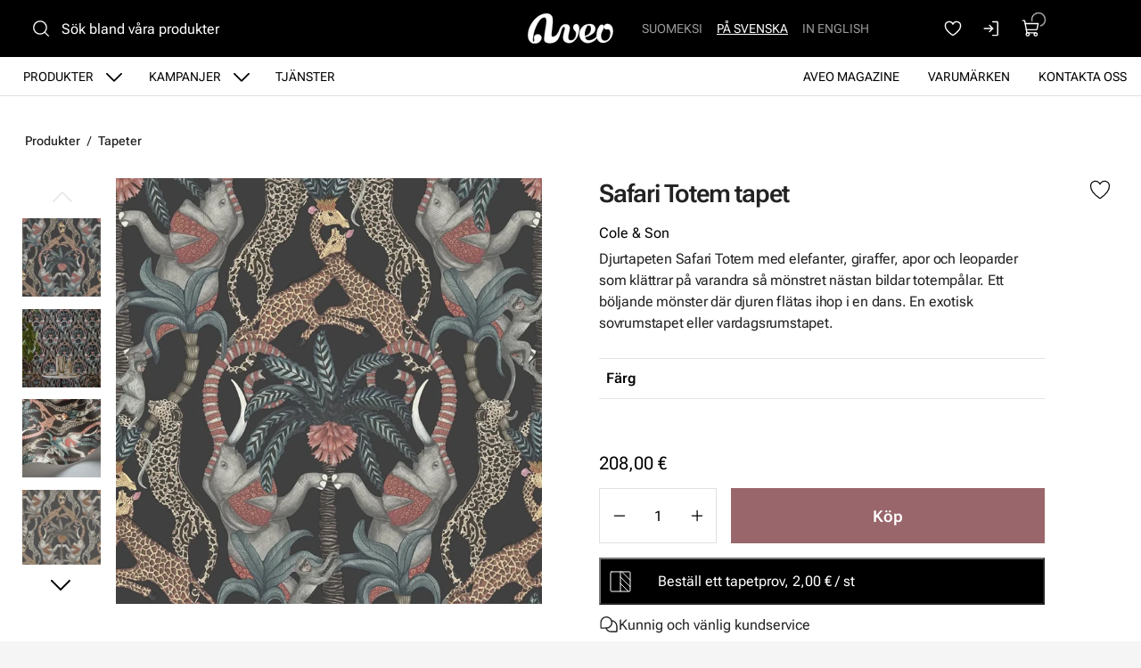

--- FILE ---
content_type: text/html
request_url: https://www.aveo.fi/sv/produkter/tapeter/safari-totem-tapet
body_size: 19381
content:
<!DOCTYPE html>
<html lang="sv-FI" data-edit-lang="sv-FI">
	<head>
		<base href="https://www.aveo.fi/"><!--[if lte IE 6]></base><![endif]-->
		<title>Safari Totem - tapet med vilda djur från Cole &amp; Son</title>
		<meta charset="utf-8">
		<meta name="viewport" content="width=device-width, initial-scale=1.0">
		<meta http-equiv="Content-Type" content="text/html; charset=utf-8">
		<meta http-equiv="X-UA-Compatible" content="IE=edge" />
        
		<meta name="generator" content="WebAdmin - http://www.creamarketing.com" />
<meta http-equiv="Content-type" content="text/html; charset=utf-8" />
<meta name="description" content="Cole &amp; Sons djurtapet Safari Totem är som totempålar med elefanter, giraffer, apor och leoparder. En spännande tapet till vardagsrum eller sovrum." />
<link rel="canonical" href="https://www.aveo.fi/sv/produkter/tapeter/safari-totem-tapet" />


    <link rel="alternate" hreflang="fi-fi" href="https://www.aveo.fi/tuotteet/tapetit/safari-totem-tapetti" />

    <link rel="alternate" hreflang="sv-fi" href="https://www.aveo.fi/sv/produkter/tapeter/safari-totem-tapet" />

    <link rel="alternate" hreflang="sv-se" href="https://www.aveohome.se/produkter/tapeter/safari-totem-tapet" />

    <link rel="alternate" hreflang="en-us" href="https://www.aveo.fi/en/products/wallpaper/safari-totem-wallpaper" />

    <link rel="alternate" hreflang="en-gb" href="https://www.aveohome.se/eng/products/wallpaper/safari-totem-wallpaper" />

<meta name="twitter:card" content="summary_large_image" />

	<meta property="og:site_name" content="Aveo.fi" />


	<meta property="og:title" content="Safari Totem - tapet med vilda djur från Cole &amp; Son" />


	<meta property="og:description" content="Cole &amp; Sons djurtapet Safari Totem är som totempålar med elefanter, giraffer, apor och leoparder. En spännande tapet till vardagsrum eller sovrum." />


	<meta property="og:image" content="https://www.aveo.fi/assets/ProductCatalog/5/SilverShop_Page_Product-4968/Safari-Totem-tumma-elaintapetti-Cole-et-Sonilta-119-2008__PadWzEyMDAsNjMwLCJGRkZGRkYiLDBd_FillWzEyMDAsNjMwXQ.webp" />
	<meta property="og:image:type" content="image/webp" />
	<meta property="og:image:width" content="1200" />
	<meta property="og:image:height" content="630" />


	<meta property="og:url" content="https://www.aveo.fi/sv/produkter/tapeter/safari-totem-tapet" />

        <link rel="apple-touch-icon" sizes="180x180" href="/resources/themes/aveo-2022/client/dist/images/favicon/apple-touch-icon.png?m=1758272675">
<link rel="icon" type="image/png" sizes="32x32" href="/resources/themes/aveo-2022/client/dist/images/favicon/favicon-32x32.png?m=1758272675">
<link rel="icon" type="image/png" sizes="16x16" href="/resources/themes/aveo-2022/client/dist/images/favicon/favicon-16x16.png?m=1758272675">
<link rel="mask-icon" href="/resources/themes/aveo-2022/client/dist/images/favicon/safari-pinned-tab.svg?m=1758272675" color="#000000">
<meta name="msapplication-TileColor" content="#ffffff">
<meta name="theme-color" content="#ffffff">
		
		
	
		





	


	


		

        
	<link rel="stylesheet" type="text/css" href="/resources/themes/aveo-2022/client/dist/styles/productcatalogpage_item.css?m=1758272675" />
<style>:root {
    --brand-color-1-100: #EEE6E7;
    --brand-color-1-400: #b37f85;
    --brand-color-1-500: #AA7177;
    --brand-color-1-600: #99666b;
    --brand-color-1-700: #7a5256;
    --shade-color-0: #ffffff;
    --shade-color-50: #f5f5f5;
    --shade-color-100: #e0e0e0;
    --shade-color-200: #c2c2c2;
    --shade-color-300: #adadad;
    --shade-color-400: #d4d2da;
    --shade-color-500: #858585;
    --shade-color-600: #707070;
    --shade-color-700: #5c5c5c;
    --shade-color-800: #333333;
    --shade-color-900: #222222;
    --shade-color-1000: #000000;
    
    
}</style>
</head>
	
	<body class="Creamarketing\SilverShop\Model\ProductCatalogPage  suggestion-search" lang="sv-FI" data-edit-lang="sv-FI" data-pagejsondata="sv/produkter/tapeter/safari-totem-tapet/page-data.json">
        
            <div id="PagePlaceholderTop"></div>
        

        
			<div id="CookieConsent" class="cookie-consent typography"></div>
		

        <button id="skip-content-header" onclick="window.location.hash='';window.location.hash='a-main-content'" aria-label="Gå till huvudinnehåll">
            Gå till huvudinnehåll
        </button>
		
        <div class="site-overlay"></div>

		<div id="fixed-header-indicator" class="header-indicator shopcore shopcore-override" data-rootmargin="44"></div>
<div id="desktop-indicator" class="desktop-indicator"></div>
<div id="desktop-navigation-indicator" class="desktop-indicator"></div>
<header class="header desktop-search search-visible shopcore shopcore-override typography" data-menu-open="false" role="banner" data-first-block="TextImageBlock" data-static="mobile-translations">
    <div class="sticky-container">
        <div class="sticky-content">

            
                <div id="HeaderSearchForm"
	 data-result-container="#SearchResults"
	 data-default-view="#SearchDefault"
	 class=" matomo-search image-search search-left"
	 data-imagesearch-js-url="/resources/themes/shoptheme-core/client/dist/js/imagesearch.js?m=1758272718" data-imagesearch-css-url="/resources/themes/shoptheme-core/client/dist/styles/imagesearch.css?m=1758272718"
	>
	<div class="header-search-inner">
		    <button class="search-dropdown-icon mobile-search-icon accessibility-button" aria-label="Sök">
        <svg xmlns="http://www.w3.org/2000/svg" width="22" height="22" fill="#000000" viewBox="0 0 256 256" aria-hidden="true"><circle cx="116" cy="116" r="84" fill="none" stroke="currentColor" stroke-linecap="round" stroke-linejoin="round" stroke-width="16"></circle><line x1="175.4" y1="175.4" x2="224" y2="224" fill="none" stroke="currentColor" stroke-linecap="round" stroke-linejoin="round" stroke-width="16"></line></svg>
    </button>
    <div class="search-dropdown-icon desktop-search-icon accessibility-button">
        <svg xmlns="http://www.w3.org/2000/svg" width="22" height="22" fill="#000000" viewBox="0 0 256 256" aria-hidden="true"><circle cx="116" cy="116" r="84" fill="none" stroke="currentColor" stroke-linecap="round" stroke-linejoin="round" stroke-width="16"></circle><line x1="175.4" y1="175.4" x2="224" y2="224" fill="none" stroke="currentColor" stroke-linecap="round" stroke-linejoin="round" stroke-width="16"></line></svg>
    </div>
    <div class="search-bar">
        
        
<form id="Form_SearchForm" action="/sv/sok/SearchForm/" method="GET" enctype="application/x-www-form-urlencoded" autocomplete="off">

	
	<p id="Form_SearchForm_error" class="message " style="display: none"></p>
	

	<fieldset>
		
		
			<div id="Form_SearchForm_Search_Holder" class="field text suggestion-input form-group--no-label">
	
	<div class="middleColumn">
		<input type="search" name="Search" class="text suggestion-input form-group--no-label" id="Form_SearchForm_Search" placeholder="Sök bland våra produkter" aria-label="Sök bland våra produkter" data-suggestion-target="SolrSuggestion" data-minimum-search-length="3" />
	</div>
	
	
	
</div>

		
			<div id="AjaxSearchResults" data-url="/sv/sok/SearchForm/field/Results/Search" data-searchurl="https://www.aveo.fi/sv/sok/AdvancedSearchForm">
    <div class="search-container">
        <div class="search-container-inner">
            <div id="SearchResults" class="general-padding">
                
            </div>
            
                <div id="SolrSuggestion" class="suggestion-list" role="list" aria-labelledby="list-heading" tabindex="0">
                    <ul>
                        
                    </ul>
                </div>
            

        
            <div id="SearchImageUpload">
    <button id="image-upload-toggle" type="button" aria-controls="image-upload-container" aria-expanded="false" aria-label="Bildsök">
        <svg xmlns="http://www.w3.org/2000/svg" width="24" height="24" fill="#000000" viewBox="0 0 256 256" aria-hidden="true"><path d="M208,58H179.21L165,36.67A6,6,0,0,0,160,34H96a6,6,0,0,0-5,2.67L76.78,58H48A22,22,0,0,0,26,80V192a22,22,0,0,0,22,22H208a22,22,0,0,0,22-22V80A22,22,0,0,0,208,58Zm10,134a10,10,0,0,1-10,10H48a10,10,0,0,1-10-10V80A10,10,0,0,1,48,70H80a6,6,0,0,0,5-2.67L99.21,46h57.57L171,67.33A6,6,0,0,0,176,70h32a10,10,0,0,1,10,10ZM128,90a42,42,0,1,0,42,42A42,42,0,0,0,128,90Zm0,72a30,30,0,1,1,30-30A30,30,0,0,1,128,162Z"></path></svg>
        Bildsök
    </button>
    <div id="image-upload-container" class="hidden" aria-labelledby="image-upload-toggle">
        <div class="upload-inner">
            <span class="heading-2 visual-search-title">
                <svg xmlns="http://www.w3.org/2000/svg" width="22" height="18" viewBox="0 0 22 18" fill="none">
                    <path d="M19.0162 2.34783H16.2386L14.8728 0.348261C14.7997 0.241192 14.7006 0.153394 14.5843 0.0926468C14.4681 0.0318993 14.3383 7.72874e-05 14.2065 0H7.79352C7.66169 7.72874e-05 7.5319 0.0318993 7.41567 0.0926468C7.29944 0.153394 7.20035 0.241192 7.12718 0.348261L5.76042 2.34783H2.98381C2.346 2.34783 1.73431 2.59519 1.28332 3.03549C0.832317 3.47579 0.578949 4.07297 0.578949 4.69565V15.6522C0.578949 16.2749 0.832317 16.872 1.28332 17.3123C1.73431 17.7526 2.346 18 2.98381 18H19.0162C19.654 18 20.2657 17.7526 20.7167 17.3123C21.1677 16.872 21.4211 16.2749 21.4211 15.6522V4.69565C21.4211 4.07297 21.1677 3.47579 20.7167 3.03549C20.2657 2.59519 19.654 2.34783 19.0162 2.34783ZM19.8178 15.6522C19.8178 15.8597 19.7334 16.0588 19.583 16.2056C19.4327 16.3523 19.2288 16.4348 19.0162 16.4348H2.98381C2.7712 16.4348 2.56731 16.3523 2.41698 16.2056C2.26664 16.0588 2.18219 15.8597 2.18219 15.6522V4.69565C2.18219 4.48809 2.26664 4.28903 2.41698 4.14226C2.56731 3.9955 2.7712 3.91304 2.98381 3.91304H6.19029C6.32229 3.91313 6.45228 3.88138 6.5687 3.82063C6.68512 3.75987 6.78437 3.67199 6.85763 3.56478L8.22239 1.56522H13.7766L15.1424 3.56478C15.2156 3.67199 15.3149 3.75987 15.4313 3.82063C15.5477 3.88138 15.6777 3.91313 15.8097 3.91304H19.0162C19.2288 3.91304 19.4327 3.9955 19.583 4.14226C19.7334 4.28903 19.8178 4.48809 19.8178 4.69565V15.6522ZM11 5.47826C10.128 5.47826 9.27559 5.73071 8.55054 6.20367C7.8255 6.67664 7.2604 7.34889 6.9267 8.13541C6.593 8.92192 6.50569 9.78738 6.67581 10.6223C6.84593 11.4573 7.26584 12.2243 7.88243 12.8262C8.49903 13.4282 9.28462 13.8382 10.1399 14.0042C10.9951 14.1703 11.8816 14.0851 12.6872 13.7593C13.4928 13.4335 14.1814 12.8818 14.6659 12.174C15.1503 11.4661 15.4089 10.6339 15.4089 9.78261C15.4076 8.64142 14.9426 7.54735 14.1161 6.7404C13.2896 5.93346 12.1689 5.47956 11 5.47826ZM11 12.5217C10.4451 12.5217 9.90265 12.3611 9.44126 12.0601C8.97987 11.7591 8.62026 11.3313 8.4079 10.8308C8.19555 10.3303 8.13999 9.77957 8.24824 9.24823C8.3565 8.71689 8.62372 8.22883 9.0161 7.84575C9.40847 7.46268 9.9084 7.2018 10.4526 7.09611C10.9969 6.99042 11.561 7.04466 12.0737 7.25198C12.5864 7.4593 13.0245 7.81038 13.3328 8.26083C13.6411 8.71128 13.8057 9.24086 13.8057 9.78261C13.8057 10.5091 13.5101 11.2058 12.9839 11.7195C12.4577 12.2332 11.7441 12.5217 11 12.5217Z" fill="black"/>
                </svg>
                Bildsök
            </span>
            
<form id="Form_getImageSearchForm" action="/sv/produkter/getImageSearchForm/" method="POST" enctype="application/x-www-form-urlencoded">

	
	<p id="Form_getImageSearchForm_error" class="message " style="display: none"></p>
	

	<fieldset>
		
		
			<div id="Form_getImageSearchForm_ImageUpload_Holder" class="field filepond form-group--no-label">
	
	<div class="middleColumn">
		<input type="text" name="ImageUpload" class="filepond form-group--no-label" id="Form_getImageSearchForm_ImageUpload" data-server="/sv/produkter/getImageSearchForm/field/ImageUpload/search" />
	</div>
	
	
	
</div>

		
		<div class="clear"><!-- --></div>
	</fieldset>

	
	<div class="btn-toolbar">
		
			<input type="submit" name="action_Submit" class="action form-group--no-label" id="Form_getImageSearchForm_action_Submit" />
		
	</div>
	

</form>


            
            <div class="upload-steps step-labels">
                <div class="step active"><span>1.</span> Sök produkter med hjälp av egen bild</div>
                <div class="step"><span>2.</span> Vi söker efter en motsvarande produkt på webbplatsen baserat på bilden!</div>
                
            </div>
        </div>
    </div>
</div>
        
        <button class="search-close accessibility-button" aria-label="Stäng sök">
            <svg xmlns="http://www.w3.org/2000/svg" width="22" height="22" fill="#000000" viewBox="0 0 256 256" aria-hidden="true"><line x1="200" y1="56" x2="56" y2="200" stroke="currentColor" stroke-linecap="round" stroke-linejoin="round" stroke-width="16"></line><line x1="200" y1="200" x2="56" y2="56" stroke="currentColor" stroke-linecap="round" stroke-linejoin="round" stroke-width="16"></line></svg>
        </button>
        <div class="search-loader"></div>
        </div>
    </div>
</div>
		
		<div class="clear"><!-- --></div>
	</fieldset>

	
	<div class="btn-toolbar">
		
			<input type="submit" name="action_FulltextSearch" value="Sök" class="action" id="Form_SearchForm_action_FulltextSearch" />
		
	</div>
	

</form>


    </div>	
		</div>
</div>
            

            <button id="OpenMainMenu" aria-label="Meny" class="general-side-padding"> 
                <span class="main-menu-icon">
                    <span></span>
                    <span></span>
                    <span></span>
                    <span></span>
                </span>
                
            </button>

            <div class="brand-container">
    <a href="/sv/" aria-label="Gå till framsidan" class="brand" rel="home">
    <svg id="b" xmlns="http://www.w3.org/2000/svg" viewBox="0 0 417.44 148.46"><g id="c"><path d="m147.21,95.76c-3.98,6.19-5.9,8.41-7.35,10.07-2.21,2.54-6.62,6.24-12.16,7.76-2.45.67-5.25,1.26-7,1.13-2.28-.16-4.19-2-4.73-3.85-.55-1.86-.56-3.56-.42-5.47.51-7.17,1.23-14.33,1.98-21.48,1.5-14.22,3.61-29.22,4.41-42.61.05-4.75,0-9.43-.4-14.08-.44-5.16-1.9-10.09-4.81-14.44C110.28,3.12,100.81-.17,89.77.61c-9.09.64-19.89,3.44-28.03,7.43-11.22,5.51-20.11,12.95-28.31,21.69C11.24,53.35-3.07,87.05,1.28,117.15c1.11,7.68,3.3,12.16,4.84,14.78,2.74,4.67,6.25,8.21,9.68,10.4,4.02,2.56,4.48,3.76,12.27,5.37,6.46.73,14.76,0,21.62-3.36,5.37-2.71,10.38-7.35,13.97-13.33,1.25-2.08,4.52-11.11,2.33-17.5-5.77-16.78-43.72-16.38-34.37,16.01-.28,3.43-.54,11.77-4.45,9.92-2.92-1.38-2.7-10.13-2.79-12.03-.22-4.65,2.93-22.77,3.82-27.73.98-5.47,3.42-13.23,5.61-19.68,4.26-12.54,9.61-24.62,16.63-35.88,4.29-6.9,9.16-13.32,15.48-18.51,3.4-2.79,7.3-4.56,11.57-5.37,5.9-1.12,10.05,1.18,11.93,6.91.91,2.77,1.46,5.8,1.46,8.71,0,4.66-.38,9.35-1.01,13.97-1.38,10.06-2.92,20.11-4.6,30.13-.27,1.62-2.31,14.12-2.65,16.4-.04.26-.23,1.92-.25,2.05-.53,4.41-.63,5.32-1.02,9.8-.08.69-.16,2.15-.24,2.95-.08.96-.41,3.27-.56,4.67-.28,2.58-.67,4.32-.6,11.1.09,8.86,2.98,14.34,13.37,17.18,2.83.77,5.75,1.36,8.67,1.65,8.83.88,20.51-.35,29.1-4.7,12.32-6.24,14.93-11.53,20.85-23.22.59-1.15,1.69-3.79,2.85-6.93-3.56-6.07-3.43-9.45-7.57-15.16Z" style="fill:#ffffff; stroke:#ffffff; stroke-miterlimit:10;"/><path d="m251.2,69.91c-.55-4.17-1.62-8.14-3.9-11.72-4.73-7.43-16.62-7.1-21.29-.84-3.28,4.38-4.55,9.28-3.61,14.74.7,4.07,2.65,7.5,5.24,10.58,1.61,1.92,3.32,3.76,5,5.62,2.04,2.26,3.18,4.83,3.01,7.98-.14,2.53-.01,5.07-.11,7.59-.15,3.94-.83,7.8-2.35,11.45-3.78,9.09-10.04,15.32-19.82,17.02-8.4,1.46-13.55-2.04-15.46-10.33-1.01-4.39-.73-8.76.23-13.11,1.91-8.68,3.93-17.34,5.72-26.04.77-3.74,1.51-7.57,1.53-11.37.07-10.14-6.77-17.29-16.65-17.82-2.47-.13-4.96-.18-7.43-.02-7.34.46-12.64,3.96-17.63,9.77-2.98,3.47-5.65,8.08-8.67,14.95-2.34,5.33-4.68,12.6-7.82,17.39,2.82,5.61,3.71,11.24,7.03,16.56,2.18-5.66,5.29-14.2,7.09-20,1.21-3.89,2.17-7.87,3.57-11.68,1.2-3.27,2.75-6.42,4.37-9.5.7-1.32,1.83-2.52,3.02-3.41,4.04-3,8.28-1.1,8.94,3.96.18,1.36.04,2.77-.08,4.15-.1,1.13-.35,2.26-.62,3.37-2.22,9.02-4.43,18.05-6.69,27.06-1.46,5.83-2.35,11.68-1.18,17.68,1.78,9.1,6.69,15.71,15.34,18.85,12.97,4.72,25.2,3.12,36.32-5.41,7.36-5.64,12.94-12.84,17.24-21.08,4.49-8.59,7.16-17.8,8.63-27.38.96-6.29,1.85-12.6,1.01-19.01Z" style="fill:#ffffff; stroke:#ffffff; stroke-miterlimit:10;"/><path d="m339.22,110.72c-.08,0-11.9,17.12-34.7,21.25-4.57.83-13.35.67-17.98-3.54-3.62-3.28-5.97-7.74-6.38-11.66,13.51-2.73,25.39-9.28,32.3-13.73,10.06-6.47,19.15-15.81,17.31-30.76-.89-7.19-3.27-11.64-9.4-15.74-.72-.48-3.54-1.96-4.36-2.22-5.93-1.9-10.91-1.99-17.63-1.65-7.37.38-14.4,2-20.87,5.67-10.01,5.67-16.9,14.05-21.18,24.67-2.4,5.95-3.78,12.15-3.9,18.58-.15,8.03,1.84,17.33,6.16,24,5.39,8.33,11.67,14.45,24.11,18.36,3.49,1.1,10.64,1.71,15.39,1.3,9.83-.85,30.59-8.06,42.85-27.16l-1.71-7.39Zm-60.43-16.38c.07-.96.06-1.65.17-2.32,1.35-8.01,3.3-15.85,7.32-22.99,1.11-1.97,2.43-3.84,3.8-5.65.79-1.05,1.8-1.98,2.84-2.79,4.32-3.4,10.36-2.25,13.41,2.36,1.4,2.12,2.58,4.73,2.86,6.65.59,4.08.36,9.78-1.22,16.45-2.04,8.61-8.94,15.55-13.2,18.2-7.01,4.35-12.83,5.97-15.71,7.23-.96-6.23-.54-13.83-.33-15.77,0-.19.05-1.16.07-1.36Z" style="fill:#ffffff; stroke:#ffffff; stroke-miterlimit:10; stroke-width:1.01px;"/><path d="m353.46,58.8c-3.26,3.37-7.55,10.62-10.64,17.26-2.24,4.8-4.46,14.45-5.19,19.41-2.54,17.21-.53,29.76,8.93,40.09,8.89,9.71,24.85,11.54,38.75,4.95,4.84-2.29,9.63-4.98,15.65-11.77,5.13-5.79,10.38-12.42,14.21-28.04,2.8-11.4,1.96-18.65-.17-27.49s-8.37-15.43-11.45-17.6c-7.5-5.27-17.08-4.58-21.87-2.44-4.3,1.92-7.99,5.34-8.8,9.97-.64,3.67-.22,5.65.95,8.2,2.25,4.91,5.36,6.06,7.82,6.61,6.88,1.53,10.45-2.09,14.8.93,1.43.99,7.13,5.03,7.91,15.09.61,7.86-2.27,18.65-4.57,24.09-1.49,3.53-4.53,8.33-8.65,11.38-3.85,3.05-9.25,4.87-14.02,4.77-3.27-.15-7.49.02-12.35-4.41-1.61-1.47-5.08-4.92-6.26-15.37-1.67-14.73,3.4-21.73,11.32-38.26,2.88-6.01,2.16-12.4,1.5-14.29-.55-1.56-1.55-3.13-2.32-3.85-1.1-1.02-2.06-1.52-3.73-2.04-1.83-.57-2.92-.61-4.72-.38-1.46.27-2.47.34-4.44,1.29-1.35.88-1.9,1.15-2.63,1.89" style="fill:#ffffff; stroke-width:0px;"/><path d="m353.46,58.8c-3.26,3.37-7.55,10.62-10.64,17.26-2.24,4.8-4.46,14.45-5.19,19.41-2.54,17.21-.53,29.76,8.93,40.09,8.89,9.71,24.85,11.54,38.75,4.95,4.84-2.29,9.63-4.98,15.65-11.77,5.13-5.79,10.38-12.42,14.21-28.04,2.8-11.4,1.96-18.65-.17-27.49s-8.37-15.43-11.45-17.6c-7.5-5.27-17.08-4.58-21.87-2.44-4.3,1.92-7.99,5.34-8.8,9.97-.64,3.67-.22,5.65.95,8.2,2.25,4.91,5.36,6.06,7.82,6.61,6.88,1.53,10.45-2.09,14.8.93,1.43.99,7.13,5.03,7.91,15.09.61,7.86-2.27,18.65-4.57,24.09-1.49,3.53-4.53,8.33-8.65,11.38-3.85,3.05-9.25,4.87-14.02,4.77-3.27-.15-7.49.02-12.35-4.41-1.61-1.47-5.08-4.92-6.26-15.37-1.67-14.73,3.4-21.73,11.32-38.26,2.88-6.01,2.16-12.4,1.5-14.29-.55-1.56-1.55-3.13-2.32-3.85-1.1-1.02-2.06-1.52-3.73-2.04-1.83-.57-2.92-.61-4.72-.38-1.46.27-2.47.34-4.44,1.29-1.35.88-1.9,1.15-2.63,1.89" style="fill:none; stroke:#ffffff; stroke-miterlimit:10;"/></g></svg>
    </a>
</div> 

            <div class="navigation-area">
                <div class="navigation-container">
    <nav class="navigation main-navigation " data-level="0" data-current-level="2">
        <ul>
            	  
                <li class='current' >
    <a href="sv/produkter" class="menu-link menu-icons has-sub" data-title="Produkter" aria-label="Gå till sidan Produkter" >
        
        Produkter
    </a>
    
        <!-- Toggle SubItems Link --> 
        <button class="toggle-submenu" aria-expanded="false" aria-label="Visa undermeny från sidan Produkter">
            <svg xmlns="http://www.w3.org/2000/svg" width="26" height="26" fill="#000000" viewBox="0 0 256 256" aria-hidden="true"><polyline points="208 96 128 176 48 96" fill="none" stroke="currentColor" stroke-linecap="round" stroke-linejoin="round" stroke-width="16"></polyline></svg>
        </button>

        <!-- Subnavigation via fetch. -->
        
    
    <div id="Submenu-9" style="--navigation-count: 10" data-level="1" data-current-level="2" class="navigation sub-navigation sub level1" data-url="/sv/produkter/RenderSubmenu">
        <button class="close-submenu-button" aria-label="Stäng meny">
            <svg xmlns="http://www.w3.org/2000/svg" width="28" height="28" fill="#000000" viewBox="0 0 256 256" aria-hidden="true"><line x1="200" y1="56" x2="56" y2="200" stroke="currentColor" stroke-linecap="round" stroke-linejoin="round" stroke-width="16"></line><line x1="200" y1="200" x2="56" y2="56" stroke="currentColor" stroke-linecap="round" stroke-linejoin="round" stroke-width="16"></line></svg>
        </button>
        <div class="sub-navigation-wrapper">
            <ul>
                <li class="go-back">
                    <button class="close-submenu" aria-label="Tillbaka">
                        <svg xmlns="http://www.w3.org/2000/svg" width="26" height="26" fill="#000000" viewBox="0 0 256 256" aria-hidden="true"><polyline points="208 96 128 176 48 96" fill="none" stroke="currentColor" stroke-linecap="round" stroke-linejoin="round" stroke-width="16"></polyline></svg>
                        <span class="go-back-label">Tillbaka</span>
                    </button>
                </li>
                <li class="current current-header">
                    <a class="go-to" href="sv/produkter" aria-label="Gå till sidan Produkter" >                        
                    <span class="go-to-label  visible">Gå till</span>                        
                    <span class="go-to-page-title">Produkter</span>
                    </a>
                </li>
                
            </ul>
        </div>
    </div>


    
</li>
            	  
                <li data-linkingmode='14' >
    <a href="sv/kampanjer" class="menu-link menu-icons has-sub" data-title="Kampanjer" aria-label="Gå till sidan Kampanjer" >
        
        Kampanjer
    </a>
    
        <!-- Toggle SubItems Link --> 
        <button class="toggle-submenu" aria-expanded="false" aria-label="Visa undermeny från sidan Kampanjer">
            <svg xmlns="http://www.w3.org/2000/svg" width="26" height="26" fill="#000000" viewBox="0 0 256 256" aria-hidden="true"><polyline points="208 96 128 176 48 96" fill="none" stroke="currentColor" stroke-linecap="round" stroke-linejoin="round" stroke-width="16"></polyline></svg>
        </button>

        <!-- Subnavigation via fetch. -->
        
    <div id="Submenu-14" data-level="1" data-current-level="0" class="campaign-menu swiper-menu navigation sub-navigation sub level1" data-url="/sv/kampanjer/RenderSubmenu">
    
        <button class="close-submenu-button" aria-label="Stäng kampanjmeny">
            <svg xmlns="http://www.w3.org/2000/svg" width="28" height="28" fill="#000000" viewBox="0 0 256 256" aria-hidden="true"><line x1="200" y1="56" x2="56" y2="200" stroke="currentColor" stroke-linecap="round" stroke-linejoin="round" stroke-width="16"></line><line x1="200" y1="200" x2="56" y2="56" stroke="currentColor" stroke-linecap="round" stroke-linejoin="round" stroke-width="16"></line></svg>
        </button>
        <div class="sub-navigation-wrapper swiper" data-id="Submenu-14" data-count="3">
    
        <ul class="swiper-wrapper">
            <li class="go-back">
                <button class="close-submenu" aria-label="Tillbaka">
                    <svg xmlns="http://www.w3.org/2000/svg" width="26" height="26" fill="#000000" viewBox="0 0 256 256" aria-hidden="true"><polyline points="208 96 128 176 48 96" fill="none" stroke="currentColor" stroke-linecap="round" stroke-linejoin="round" stroke-width="16"></polyline></svg>
                    <span class="go-back-label">Tillbaka</span>
                </button>
            </li>
            <li class="current current-header">
                <a class="go-to" href="sv/kampanjer" aria-label="Gå till sidan Kampanjer" >                        
                <span class="go-to-label">Gå till</span>                        
                <span class="go-to-page-title">Kampanjer</span>
                </a>
            </li>
            
        </ul>
        <div class="swiper-buttons">
            <button data-id="Submenu-14" class="swiper-button swiper-button-prev accessibility-button content-autocontrast" aria-label="Föregående">
                <svg xmlns="http://www.w3.org/2000/svg" width="44" height="44" fill="#000000" viewBox="0 0 256 256" aria-hidden="true"><circle cx="128" cy="128" r="96" fill="none" stroke="currentColor" stroke-miterlimit="10" stroke-width="10"></circle><polyline points="144 92 104 128 144 164" fill="none" stroke="currentColor" stroke-linecap="round" stroke-linejoin="round" stroke-width="10"></polyline></svg>
            </button>
            <button data-id="Submenu-14" class="swiper-button swiper-button-next accessibility-button content-autocontrast" aria-label="Nästa">
                <svg xmlns="http://www.w3.org/2000/svg" width="44" height="44" fill="#000000" viewBox="0 0 256 256" aria-hidden="true"><circle cx="128" cy="128" r="96" fill="none" stroke="currentColor" stroke-miterlimit="10" stroke-width="10"></circle><polyline points="116 92 156 128 116 164" fill="none" stroke="currentColor" stroke-linecap="round" stroke-linejoin="round" stroke-width="10"></polyline></svg>
            </button>
        </div>
    
        </div>
    
</div>

    
</li>
            	  
                <li data-linkingmode='62' >
    <a href="sv/palvelut" class="menu-link" data-title="Tjänster" aria-label="Gå till sidan Tjänster" >
        
        Tjänster
    </a>
    
</li>
            	  
                <li data-linkingmode='57'  data-alignment="right">
    <a href="sv/kontakta-oss" class="menu-link" data-title="Kontakta oss" aria-label="Gå till sidan Kontakta oss" >
        
        Kontakta oss
    </a>
    
</li>
            	  
                <li data-linkingmode='18'  data-alignment="right">
    <a href="sv/varumarken" class="menu-link" data-title="Varumärken" aria-label="Gå till sidan Varumärken" >
        
        Varumärken
    </a>
    
</li>
            	  
                <li data-linkingmode='58'  data-alignment="right">
    <a href="sv/aveo-magazine" class="menu-link" data-title="Aveo Magazine" aria-label="Gå till sidan Aveo Magazine" >
        
        Aveo Magazine
    </a>
    
</li>
            
        </ul>
    </nav>
</div>

            </div>

            <div class="header-visible-container">

                
	<div class="PageTranslations default mobile-menu-visible ">
        
            
            <ul class="translations">
                
                    
                    <li class="translation fi-fi" data-locale="fi-fi">
                        <a class="link" href="https://www.aveo.fi/tuotteet/tapetit/safari-totem-tapetti" hreflang="fi-fi" title="Suomeksi">Suomeksi</a>
                    </li>
                
                    
                    <li class="translation sv-fi" data-locale="sv-fi">
                        <a class="current" href="https://www.aveo.fi/sv/produkter/tapeter/safari-totem-tapet" hreflang="sv-fi" title="På svenska">På svenska</a>
                    </li>
                
                    
                    <li class="translation en-us" data-locale="en-us">
                        <a class="link" href="https://www.aveo.fi/en/products/wallpaper/safari-totem-wallpaper" hreflang="en-us" title="In English">In English</a>
                    </li>
                
            </ul>
        
	</div>

                
                
    <div id="HeaderFavorites">
        <a href="/sv/favoriter/" class="account-icon accessibility-button" aria-label="Favoriter">
            <svg xmlns="http://www.w3.org/2000/svg" width="22" height="22" fill="#000000" viewBox="0 0 256 256" aria-hidden="true"><path d="M128,216S28,160,28,92A52,52,0,0,1,128,72h0A52,52,0,0,1,228,92C228,160,128,216,128,216Z" fill="none" stroke="currentColor" stroke-linecap="round" stroke-linejoin="round" stroke-width="16"></path></svg>
        </a> 
    </div>


                <div id="HeaderAccount">
    	
        
        <a class="login-icon accessibility-button" href="Security/login?BackURL=/sv/produkter/" aria-label="Logga in">
            <svg xmlns="http://www.w3.org/2000/svg" width="22" height="22" fill="#000000" viewBox="0 0 256 256" aria-hidden="true"><polyline points="94 170 136 128 94 86" fill="none" stroke="currentColor" stroke-linecap="round" stroke-linejoin="round" stroke-width="16"></polyline><line x1="24" y1="128" x2="136" y2="128" fill="none" stroke="currentColor" stroke-linecap="round" stroke-linejoin="round" stroke-width="16"></line><path d="M136,40h56a8,8,0,0,1,8,8V208a8,8,0,0,1-8,8H136" fill="none" stroke="currentColor" stroke-linecap="round" stroke-linejoin="round" stroke-width="16"></path></svg>
        </a>
        
    		
</div>

                <div id="HeaderCart">
    <button class="cart-icon accessibility-button" aria-label="Visa köpkorg">
        <svg xmlns="http://www.w3.org/2000/svg" width="22" height="22" fill="#000000" viewBox="0 0 256 256" aria-hidden="true"><path d="M184,184H69.8L41.9,30.6A8,8,0,0,0,34.1,24H16" fill="none" stroke="currentColor" stroke-linecap="round" stroke-linejoin="round" stroke-width="16"></path><circle cx="80" cy="204" r="20" fill="none" stroke="currentColor" stroke-linecap="round" stroke-linejoin="round" stroke-width="16"></circle><circle cx="184" cy="204" r="20" fill="none" stroke="currentColor" stroke-linecap="round" stroke-linejoin="round" stroke-width="16"></circle><path d="M62.5,144H188.1a15.9,15.9,0,0,0,15.7-13.1L216,64H48" fill="none" stroke="currentColor" stroke-linecap="round" stroke-linejoin="round" stroke-width="16"></path></svg>
        <span id="ProductCartCount" data-count="0"></span>  
    </button>
    <div id="CartContent">
        <button id="CloseCart" class="accessibility-button" aria-label="Stäng köpkorg">
            <svg xmlns="http://www.w3.org/2000/svg" width="28" height="28" fill="#000000" viewBox="0 0 256 256" aria-hidden="true"><line x1="200" y1="56" x2="56" y2="200" stroke="currentColor" stroke-linecap="round" stroke-linejoin="round" stroke-width="16"></line><line x1="200" y1="200" x2="56" y2="56" stroke="currentColor" stroke-linecap="round" stroke-linejoin="round" stroke-width="16"></line></svg>
        </button>
        <div class="cart-container shopcore shopcore-override HeaderCart" data-render-link="/sv/produkter/RenderCart" data-cart-item-count="">
    
        <div class="cart-icon">
            <div class="heading-3 cart-title">
                
                Varukorg
                </div>
            
                <a class="accessibility-button cart-edit" href="/sv/kopkorg/" aria-label="Redigera varukorg">
                    Redigera varukorg
                </a>
            
        </div>
        
            Det finns inga produkter i din varukorg.
        
        <div class="cart-actions">
            
        </div>
    
</div>
        <div class="cart-container shopcore shopcore-override HeaderCart" data-render-link="/sv/produkter/RenderQuotationCart" data-cart-item-count="">
    
</div>

    </div>
</div>

                <div id="AddedProductPopup" class="typography">
    <div class="added-product-container">
        <div class="added-product-text">
            Produkten tillsatt:
        </div>
        <div id="AddedProduct">
        </div>
    </div>
	
	<div class="added-product-buttons">
		<button class="accessibility-button-dark" aria-label="Fortsätt handla" onclick="javascript:document.getElementById('AddedProductPopup').classList.remove('visible');document.body.classList.remove('overlay');">
            Fortsätt handla
        </button>
	
		<a class="accessibility-button call-to-action-brand" href="/sv/kassa/" aria-label="Kassa">
            Kassa
		</a>
	</div>
</div>
            </div>
        </div>
    </div>
    
        <div class="static-container mobile-menu-visible">
            <div class="static-container-inner">
                <div class='IconTextBorderBlockContent typography'>
                    <div class="column-blocks">
                        
                    </div>
                </div>
                
	<div class="PageTranslations default mobile-menu-visible ">
        
            
            <ul class="translations">
                
                    
                    <li class="translation fi-fi" data-locale="fi-fi">
                        <a class="link" href="https://www.aveo.fi/tuotteet/tapetit/safari-totem-tapetti" hreflang="fi-fi" title="Suomeksi">Suomeksi</a>
                    </li>
                
                    
                    <li class="translation sv-fi" data-locale="sv-fi">
                        <a class="current" href="https://www.aveo.fi/sv/produkter/tapeter/safari-totem-tapet" hreflang="sv-fi" title="På svenska">På svenska</a>
                    </li>
                
                    
                    <li class="translation en-us" data-locale="en-us">
                        <a class="link" href="https://www.aveo.fi/en/products/wallpaper/safari-totem-wallpaper" hreflang="en-us" title="In English">In English</a>
                    </li>
                
            </ul>
        
	</div>

            </div>
        </div>
    
</header>


		
		<div id="a-main-content" class="main" role="main">
			<div class="content-container typography">
	<article class="product-catalog-page-container shopcore shopcore-override">
		
			
	<div id="Product">
		<script type="application/ld+json">{"@context":"https:\/\/schema.org\/","@type":"Product","name":"Safari Totem tapet","sku":null,"url":"https:\/\/www.aveo.fi\/sv\/produkter\/tapeter\/safari-totem-tapet","identifier":"https:\/\/www.aveo.fi\/sv\/produkter\/tapeter\/safari-totem-tapet","description":"<p>Djurtapeten Safari Totem med elefanter, giraffer, apor och leoparder som kl\u00e4ttrar p\u00e5 varandra s\u00e5 m\u00f6nstret n\u00e4stan bildar totemp\u00e5lar. Ett b\u00f6ljande m\u00f6nster d\u00e4r djuren fl\u00e4tas ihop i en dans. En exotisk sovrumstapet eller vardagsrumstapet.<\/p>","brand":{"@type":"Brand","name":"Cole & Son"},"offers":{"@type":"Offer","priceCurrency":"EUR","price":208,"availability":"Instock","url":"https:\/\/www.aveo.fi\/sv\/produkter\/tapeter\/safari-totem-tapet"},"image":["https:\/\/www.aveo.fi\/assets\/ProductCatalog\/5\/SilverShop_Page_Product-4968\/Safari-Totem-tumma-elaintapetti-Cole-et-Sonilta-119-2008.webp","https:\/\/www.aveo.fi\/assets\/ProductCatalog\/5\/SilverShop_Page_Product-4968\/Ruokailuhuoneen-tumma-elaintapetti-Safari-Totem-Cole-et-Sonilta-119-2008.webp","https:\/\/www.aveo.fi\/assets\/ProductCatalog\/5\/SilverShop_Page_Product-4968\/Cole-et-Son-tumma-elaintapetti-Safari-Totem-119-2008.webp","https:\/\/www.aveo.fi\/assets\/ProductCatalog\/5\/SilverShop_Page_Product-4968\/Safari-Totem-oranssi-musta-elaintapetti-Cole-et-Sonilta-119-2009.webp","https:\/\/www.aveo.fi\/assets\/ProductCatalog\/5\/SilverShop_Page_Product-4968\/Cole-et-Sonin-elaintapetti-Safari-Totem-Cole-et-Sonilta-119-2009.webp","https:\/\/www.aveo.fi\/assets\/ProductCatalog\/5\/SilverShop_Page_Product-4968\/Safari-Totem-ruskea-oranssi-elaintapetti-Cole-et-Sonilta-119-2010.webp","https:\/\/www.aveo.fi\/assets\/ProductCatalog\/5\/SilverShop_Page_Product-4968\/Cole-et-Sonin-elaintapetti-Safari-Totem-119-2010.webp","https:\/\/www.aveo.fi\/assets\/ProductCatalog\/5\/SilverShop_Page_Product-4968\/Safari-Totem-ruskea-vihrea-elaintapetti-Cole-et-Sonilta-119-2011.webp","https:\/\/www.aveo.fi\/assets\/ProductCatalog\/5\/SilverShop_Page_Product-4968\/Ruskea-vihrea-elaintapetti-Cole-et-Sonilta-Safari-Totem-119-2011.webp"],"model":[{"@type":"ProductModel","sku":"119\/2008","name":"F\u00e4rg: Ruby & Print Room Blue on Charcoal","description":"<p>Djurtapeten Safari Totem med elefanter, giraffer, apor och leoparder som kl\u00e4ttrar p\u00e5 varandra s\u00e5 m\u00f6nstret n\u00e4stan bildar totemp\u00e5lar. Ett b\u00f6ljande m\u00f6nster d\u00e4r djuren fl\u00e4tas ihop i en dans. En exotisk sovrumstapet eller vardagsrumstapet.<\/p>","url":"https:\/\/www.aveo.fi\/sv\/produkter\/tapeter\/safari-totem-tapet#variation-11470","identifier":"https:\/\/www.aveo.fi\/sv\/produkter\/tapeter\/safari-totem-tapet#variation-11470","brand":{"@type":"Brand","name":"Cole & Son"},"image":["https:\/\/www.aveo.fi\/assets\/ProductCatalog\/5\/SilverShop_Page_Product-4968\/Cole-et-Son-tumma-elaintapetti-Safari-Totem-119-2008.webp","https:\/\/www.aveo.fi\/assets\/ProductCatalog\/5\/SilverShop_Page_Product-4968\/Ruokailuhuoneen-tumma-elaintapetti-Safari-Totem-Cole-et-Sonilta-119-2008.webp","https:\/\/www.aveo.fi\/assets\/ProductCatalog\/5\/SilverShop_Page_Product-4968\/Safari-Totem-tumma-elaintapetti-Cole-et-Sonilta-119-2008.webp"],"offers":{"@type":"Offer","priceCurrency":"EUR","price":208,"availability":"InStock","url":"https:\/\/www.aveo.fi\/sv\/produkter\/tapeter\/safari-totem-tapet#variation-11470"},"additionalProperty":[{"@type":"PropertyValue","name":"F\u00e4rg","value":"Ruby & Print Room Blue on Charcoal"}]},{"@type":"ProductModel","sku":"119\/2009","name":"F\u00e4rg: Ginger & Taupe on Charcoal","description":"<p>Djurtapeten Safari Totem med elefanter, giraffer, apor och leoparder som kl\u00e4ttrar p\u00e5 varandra s\u00e5 m\u00f6nstret n\u00e4stan bildar totemp\u00e5lar. Ett b\u00f6ljande m\u00f6nster d\u00e4r djuren fl\u00e4tas ihop i en dans. En exotisk sovrumstapet eller vardagsrumstapet.<\/p>","url":"https:\/\/www.aveo.fi\/sv\/produkter\/tapeter\/safari-totem-tapet#variation-11471","identifier":"https:\/\/www.aveo.fi\/sv\/produkter\/tapeter\/safari-totem-tapet#variation-11471","brand":{"@type":"Brand","name":"Cole & Son"},"image":["https:\/\/www.aveo.fi\/assets\/ProductCatalog\/5\/SilverShop_Page_Product-4968\/Cole-et-Sonin-elaintapetti-Safari-Totem-Cole-et-Sonilta-119-2009.webp","https:\/\/www.aveo.fi\/assets\/ProductCatalog\/5\/SilverShop_Page_Product-4968\/Safari-Totem-oranssi-musta-elaintapetti-Cole-et-Sonilta-119-2009.webp"],"offers":{"@type":"Offer","priceCurrency":"EUR","price":208,"availability":"InStock","url":"https:\/\/www.aveo.fi\/sv\/produkter\/tapeter\/safari-totem-tapet#variation-11471"},"additionalProperty":[{"@type":"PropertyValue","name":"F\u00e4rg","value":"Ginger & Taupe on Charcoal"}]},{"@type":"ProductModel","sku":"119\/2010","name":"F\u00e4rg: Ginger & Taupe on Parchment","description":"<p>Djurtapeten Safari Totem med elefanter, giraffer, apor och leoparder som kl\u00e4ttrar p\u00e5 varandra s\u00e5 m\u00f6nstret n\u00e4stan bildar totemp\u00e5lar. Ett b\u00f6ljande m\u00f6nster d\u00e4r djuren fl\u00e4tas ihop i en dans. En exotisk sovrumstapet eller vardagsrumstapet.<\/p>","url":"https:\/\/www.aveo.fi\/sv\/produkter\/tapeter\/safari-totem-tapet#variation-11472","identifier":"https:\/\/www.aveo.fi\/sv\/produkter\/tapeter\/safari-totem-tapet#variation-11472","brand":{"@type":"Brand","name":"Cole & Son"},"image":["https:\/\/www.aveo.fi\/assets\/ProductCatalog\/5\/SilverShop_Page_Product-4968\/Cole-et-Sonin-elaintapetti-Safari-Totem-119-2010.webp","https:\/\/www.aveo.fi\/assets\/ProductCatalog\/5\/SilverShop_Page_Product-4968\/Safari-Totem-ruskea-oranssi-elaintapetti-Cole-et-Sonilta-119-2010.webp"],"offers":{"@type":"Offer","priceCurrency":"EUR","price":208,"availability":"InStock","url":"https:\/\/www.aveo.fi\/sv\/produkter\/tapeter\/safari-totem-tapet#variation-11472"},"additionalProperty":[{"@type":"PropertyValue","name":"F\u00e4rg","value":"Ginger & Taupe on Parchment"}]},{"@type":"ProductModel","sku":"119\/2011","name":"F\u00e4rg: Terracotta & Forest Green on Stone","description":"<p>Djurtapeten Safari Totem med elefanter, giraffer, apor och leoparder som kl\u00e4ttrar p\u00e5 varandra s\u00e5 m\u00f6nstret n\u00e4stan bildar totemp\u00e5lar. Ett b\u00f6ljande m\u00f6nster d\u00e4r djuren fl\u00e4tas ihop i en dans. En exotisk sovrumstapet eller vardagsrumstapet.<\/p>","url":"https:\/\/www.aveo.fi\/sv\/produkter\/tapeter\/safari-totem-tapet#variation-11473","identifier":"https:\/\/www.aveo.fi\/sv\/produkter\/tapeter\/safari-totem-tapet#variation-11473","brand":{"@type":"Brand","name":"Cole & Son"},"image":["https:\/\/www.aveo.fi\/assets\/ProductCatalog\/5\/SilverShop_Page_Product-4968\/Ruskea-vihrea-elaintapetti-Cole-et-Sonilta-Safari-Totem-119-2011.webp","https:\/\/www.aveo.fi\/assets\/ProductCatalog\/5\/SilverShop_Page_Product-4968\/Safari-Totem-ruskea-vihrea-elaintapetti-Cole-et-Sonilta-119-2011.webp"],"offers":{"@type":"Offer","priceCurrency":"EUR","price":208,"availability":"InStock","url":"https:\/\/www.aveo.fi\/sv\/produkter\/tapeter\/safari-totem-tapet#variation-11473"},"additionalProperty":[{"@type":"PropertyValue","name":"F\u00e4rg","value":"Terracotta & Forest Green on Stone"}]}]}</script>
        
        <div class="product-item-top-container general-padding">
            <div class="product-item-top-content">
                <div class="product-block grid-full">
                    <div class="product-breadcrumbs breadcrumbs">
                        
	<nav class="breadcrumbs-wrapper" aria-label="Brödsmulor">
        <ol class="breadcrumbs-inner">
            
                
                    <li>
                        <a href="/sv/produkter/" class="breadcrumb-1">Produkter</a>
                    </li>
                
            
                
                    <li>
                        <a href="/sv/produkter/tapeter" class="breadcrumb-2">Tapeter</a>
                    </li>
                
            
        </ol>
	</nav>

                    </div>
                </div>

                <div class="product-title">
                    <h1>Safari Totem tapet</h1>
                    
    <button id="ProductFavoriteStatus-4968" class="favorite-product-icon product-action favorite" data-class="Product" data-favorite="false" data-id="4968" data-url="/sv/produkter//FavoriteProduct/" aria-pressed="false" title="Lägg till eller ta bort favoritprodukt">
        <svg xmlns="http://www.w3.org/2000/svg" class="ionicon" viewBox="0 0 512 512" aria-hidden="true"><path d="M352.92 80C288 80 256 144 256 144s-32-64-96.92-64c-52.76 0-94.54 44.14-95.08 96.81-1.1 109.33 86.73 187.08 183 252.42a16 16 0 0018 0c96.26-65.34 184.09-143.09 183-252.42-.54-52.67-42.32-96.81-95.08-96.81z" fill="none" stroke="currentColor" stroke-linecap="round" stroke-linejoin="round" stroke-width="22"/></svg>
    </button>

                </div>

                <div class="product-block product-images" data-thumbnail-position="Left">
                    
                    
    <a id="skip-content-productimages" href="https://www.aveo.fi/sv/produkter/tapeter/safari-totem-tapet#a-product-actions" aria-label="Hoppa över bilder">
		Hoppa över bilder
	</a>
    <div class="product-slideshow swiper">
        <div class="swiper-wrapper">
            
                
                    <div class="product-slideshow-slide swiper-slide">
                        <a href="/assets/ProductCatalog/5/SilverShop_Page_Product-4968/Safari-Totem-tumma-elaintapetti-Cole-et-Sonilta-119-2008.webp" data-thumbnail="/assets/ProductCatalog/5/SilverShop_Page_Product-4968/Safari-Totem-tumma-elaintapetti-Cole-et-Sonilta-119-2008__PadWzEyMCwxMjAsIkZGRkZGRiIsMF0.webp" title="Safari Totem tumma elaintapetti Cole et Sonilta 119 2008"> 
                            <picture>
                                
                                    <source srcset="/assets/ProductCatalog/5/SilverShop_Page_Product-4968/Safari-Totem-tumma-elaintapetti-Cole-et-Sonilta-119-2008__PadWzY2OCw2NjgsIkZGRkZGRiIsMF0_Avif~webp.avif" media="(min-width: 421px)" type="image/avif" />
                                
                                <source srcset="/assets/ProductCatalog/5/SilverShop_Page_Product-4968/Safari-Totem-tumma-elaintapetti-Cole-et-Sonilta-119-2008__PadWzY2OCw2NjgsIkZGRkZGRiIsMF0.webp" media="(min-width: 421px)" />
                                
                                    <source srcset="/assets/ProductCatalog/5/SilverShop_Page_Product-4968/Safari-Totem-tumma-elaintapetti-Cole-et-Sonilta-119-2008__PadWzM4OCwzODgsIkZGRkZGRiIsMF0_Avif~webp.avif" type="image/avif" />
                                
                                <img class="productImage" src="/assets/ProductCatalog/5/SilverShop_Page_Product-4968/Safari-Totem-tumma-elaintapetti-Cole-et-Sonilta-119-2008__PadWzM4OCwzODgsIkZGRkZGRiIsMF0.webp" data-expand="-1" data-variation="11470" data-attributes="11391" width="388" height="388" alt="Safari Totem tumma elaintapetti Cole et Sonilta 119 2008 image" />
                            </picture>
                        </a>
                    </div>
                
                    <div class="product-slideshow-slide swiper-slide">
                        <a href="/assets/ProductCatalog/5/SilverShop_Page_Product-4968/Ruokailuhuoneen-tumma-elaintapetti-Safari-Totem-Cole-et-Sonilta-119-2008.webp" data-thumbnail="/assets/ProductCatalog/5/SilverShop_Page_Product-4968/Ruokailuhuoneen-tumma-elaintapetti-Safari-Totem-Cole-et-Sonilta-119-2008__PadWzEyMCwxMjAsIkZGRkZGRiIsMF0.webp" title="Ruokailuhuoneen tumma elaintapetti Safari Totem Cole et Sonilta 119 2008"> 
                            <picture>
                                
                                <source data-srcset="/assets/ProductCatalog/5/SilverShop_Page_Product-4968/Ruokailuhuoneen-tumma-elaintapetti-Safari-Totem-Cole-et-Sonilta-119-2008__PadWzY2OCw2NjgsIkZGRkZGRiIsMF0.webp" media="(min-width: 421px)" />
                                
                                <img class="lazyload productImage" src="[data-uri]" data-src="/assets/ProductCatalog/5/SilverShop_Page_Product-4968/Ruokailuhuoneen-tumma-elaintapetti-Safari-Totem-Cole-et-Sonilta-119-2008__PadWzM4OCwzODgsIkZGRkZGRiIsMF0.webp" data-expand="-1" data-variation="11470" data-attributes="11391" width="388" height="388" alt="Ruokailuhuoneen tumma elaintapetti Safari Totem Cole et Sonilta 119 2008 image" />
                            </picture>
                        </a>
                    </div>
                
                    <div class="product-slideshow-slide swiper-slide">
                        <a href="/assets/ProductCatalog/5/SilverShop_Page_Product-4968/Cole-et-Son-tumma-elaintapetti-Safari-Totem-119-2008.webp" data-thumbnail="/assets/ProductCatalog/5/SilverShop_Page_Product-4968/Cole-et-Son-tumma-elaintapetti-Safari-Totem-119-2008__PadWzEyMCwxMjAsIkZGRkZGRiIsMF0.webp" title="Cole et Son tumma elaintapetti Safari Totem 119 2008"> 
                            <picture>
                                
                                <source data-srcset="/assets/ProductCatalog/5/SilverShop_Page_Product-4968/Cole-et-Son-tumma-elaintapetti-Safari-Totem-119-2008__PadWzY2OCw2NjgsIkZGRkZGRiIsMF0.webp" media="(min-width: 421px)" />
                                
                                <img class="lazyload productImage" src="[data-uri]" data-src="/assets/ProductCatalog/5/SilverShop_Page_Product-4968/Cole-et-Son-tumma-elaintapetti-Safari-Totem-119-2008__PadWzM4OCwzODgsIkZGRkZGRiIsMF0.webp" data-expand="-1" data-variation="11470" data-attributes="11391" width="388" height="388" alt="Cole et Son tumma elaintapetti Safari Totem 119 2008 image" />
                            </picture>
                        </a>
                    </div>
                
                    <div class="product-slideshow-slide swiper-slide">
                        <a href="/assets/ProductCatalog/5/SilverShop_Page_Product-4968/Safari-Totem-oranssi-musta-elaintapetti-Cole-et-Sonilta-119-2009.webp" data-thumbnail="/assets/ProductCatalog/5/SilverShop_Page_Product-4968/Safari-Totem-oranssi-musta-elaintapetti-Cole-et-Sonilta-119-2009__PadWzEyMCwxMjAsIkZGRkZGRiIsMF0.webp" title="Safari Totem oranssi musta elaintapetti Cole et Sonilta 119 2009"> 
                            <picture>
                                
                                <source data-srcset="/assets/ProductCatalog/5/SilverShop_Page_Product-4968/Safari-Totem-oranssi-musta-elaintapetti-Cole-et-Sonilta-119-2009__PadWzY2OCw2NjgsIkZGRkZGRiIsMF0.webp" media="(min-width: 421px)" />
                                
                                <img class="lazyload productImage" src="[data-uri]" data-src="/assets/ProductCatalog/5/SilverShop_Page_Product-4968/Safari-Totem-oranssi-musta-elaintapetti-Cole-et-Sonilta-119-2009__PadWzM4OCwzODgsIkZGRkZGRiIsMF0.webp" data-expand="-1" data-variation="11471" data-attributes="11392" width="388" height="388" alt="Safari Totem oranssi musta elaintapetti Cole et Sonilta 119 2009 image" />
                            </picture>
                        </a>
                    </div>
                
                    <div class="product-slideshow-slide swiper-slide">
                        <a href="/assets/ProductCatalog/5/SilverShop_Page_Product-4968/Cole-et-Sonin-elaintapetti-Safari-Totem-Cole-et-Sonilta-119-2009.webp" data-thumbnail="/assets/ProductCatalog/5/SilverShop_Page_Product-4968/Cole-et-Sonin-elaintapetti-Safari-Totem-Cole-et-Sonilta-119-2009__PadWzEyMCwxMjAsIkZGRkZGRiIsMF0.webp" title="Cole et Sonin elaintapetti Safari Totem Cole et Sonilta 119 2009"> 
                            <picture>
                                
                                <source data-srcset="/assets/ProductCatalog/5/SilverShop_Page_Product-4968/Cole-et-Sonin-elaintapetti-Safari-Totem-Cole-et-Sonilta-119-2009__PadWzY2OCw2NjgsIkZGRkZGRiIsMF0.webp" media="(min-width: 421px)" />
                                
                                <img class="lazyload productImage" src="[data-uri]" data-src="/assets/ProductCatalog/5/SilverShop_Page_Product-4968/Cole-et-Sonin-elaintapetti-Safari-Totem-Cole-et-Sonilta-119-2009__PadWzM4OCwzODgsIkZGRkZGRiIsMF0.webp" data-expand="-1" data-variation="11471" data-attributes="11392" width="388" height="388" alt="Cole et Sonin elaintapetti Safari Totem Cole et Sonilta 119 2009 image" />
                            </picture>
                        </a>
                    </div>
                
                    <div class="product-slideshow-slide swiper-slide">
                        <a href="/assets/ProductCatalog/5/SilverShop_Page_Product-4968/Safari-Totem-ruskea-oranssi-elaintapetti-Cole-et-Sonilta-119-2010.webp" data-thumbnail="/assets/ProductCatalog/5/SilverShop_Page_Product-4968/Safari-Totem-ruskea-oranssi-elaintapetti-Cole-et-Sonilta-119-2010__PadWzEyMCwxMjAsIkZGRkZGRiIsMF0.webp" title="Safari Totem ruskea oranssi elaintapetti Cole et Sonilta 119 2010"> 
                            <picture>
                                
                                <source data-srcset="/assets/ProductCatalog/5/SilverShop_Page_Product-4968/Safari-Totem-ruskea-oranssi-elaintapetti-Cole-et-Sonilta-119-2010__PadWzY2OCw2NjgsIkZGRkZGRiIsMF0.webp" media="(min-width: 421px)" />
                                
                                <img class="lazyload productImage" src="[data-uri]" data-src="/assets/ProductCatalog/5/SilverShop_Page_Product-4968/Safari-Totem-ruskea-oranssi-elaintapetti-Cole-et-Sonilta-119-2010__PadWzM4OCwzODgsIkZGRkZGRiIsMF0.webp" data-expand="-1" data-variation="11472" data-attributes="11393" width="388" height="388" alt="Safari Totem ruskea oranssi elaintapetti Cole et Sonilta 119 2010 image" />
                            </picture>
                        </a>
                    </div>
                
                    <div class="product-slideshow-slide swiper-slide">
                        <a href="/assets/ProductCatalog/5/SilverShop_Page_Product-4968/Cole-et-Sonin-elaintapetti-Safari-Totem-119-2010.webp" data-thumbnail="/assets/ProductCatalog/5/SilverShop_Page_Product-4968/Cole-et-Sonin-elaintapetti-Safari-Totem-119-2010__PadWzEyMCwxMjAsIkZGRkZGRiIsMF0.webp" title="Cole et Sonin elaintapetti Safari Totem 119 2010"> 
                            <picture>
                                
                                <source data-srcset="/assets/ProductCatalog/5/SilverShop_Page_Product-4968/Cole-et-Sonin-elaintapetti-Safari-Totem-119-2010__PadWzY2OCw2NjgsIkZGRkZGRiIsMF0.webp" media="(min-width: 421px)" />
                                
                                <img class="lazyload productImage" src="[data-uri]" data-src="/assets/ProductCatalog/5/SilverShop_Page_Product-4968/Cole-et-Sonin-elaintapetti-Safari-Totem-119-2010__PadWzM4OCwzODgsIkZGRkZGRiIsMF0.webp" data-expand="-1" data-variation="11472" data-attributes="11393" width="388" height="388" alt="Cole et Sonin elaintapetti Safari Totem 119 2010 image" />
                            </picture>
                        </a>
                    </div>
                
                    <div class="product-slideshow-slide swiper-slide">
                        <a href="/assets/ProductCatalog/5/SilverShop_Page_Product-4968/Safari-Totem-ruskea-vihrea-elaintapetti-Cole-et-Sonilta-119-2011.webp" data-thumbnail="/assets/ProductCatalog/5/SilverShop_Page_Product-4968/Safari-Totem-ruskea-vihrea-elaintapetti-Cole-et-Sonilta-119-2011__PadWzEyMCwxMjAsIkZGRkZGRiIsMF0.webp" title="Safari Totem ruskea vihrea elaintapetti Cole et Sonilta 119 2011"> 
                            <picture>
                                
                                <source data-srcset="/assets/ProductCatalog/5/SilverShop_Page_Product-4968/Safari-Totem-ruskea-vihrea-elaintapetti-Cole-et-Sonilta-119-2011__PadWzY2OCw2NjgsIkZGRkZGRiIsMF0.webp" media="(min-width: 421px)" />
                                
                                <img class="lazyload productImage" src="[data-uri]" data-src="/assets/ProductCatalog/5/SilverShop_Page_Product-4968/Safari-Totem-ruskea-vihrea-elaintapetti-Cole-et-Sonilta-119-2011__PadWzM4OCwzODgsIkZGRkZGRiIsMF0.webp" data-expand="-1" data-variation="11473" data-attributes="11394" width="388" height="388" alt="Safari Totem ruskea vihrea elaintapetti Cole et Sonilta 119 2011 image" />
                            </picture>
                        </a>
                    </div>
                
                    <div class="product-slideshow-slide swiper-slide">
                        <a href="/assets/ProductCatalog/5/SilverShop_Page_Product-4968/Ruskea-vihrea-elaintapetti-Cole-et-Sonilta-Safari-Totem-119-2011.webp" data-thumbnail="/assets/ProductCatalog/5/SilverShop_Page_Product-4968/Ruskea-vihrea-elaintapetti-Cole-et-Sonilta-Safari-Totem-119-2011__PadWzEyMCwxMjAsIkZGRkZGRiIsMF0.webp" title="Ruskea vihrea elaintapetti Cole et Sonilta Safari Totem 119 2011"> 
                            <picture>
                                
                                <source data-srcset="/assets/ProductCatalog/5/SilverShop_Page_Product-4968/Ruskea-vihrea-elaintapetti-Cole-et-Sonilta-Safari-Totem-119-2011__PadWzY2OCw2NjgsIkZGRkZGRiIsMF0.webp" media="(min-width: 421px)" />
                                
                                <img class="lazyload productImage" src="[data-uri]" data-src="/assets/ProductCatalog/5/SilverShop_Page_Product-4968/Ruskea-vihrea-elaintapetti-Cole-et-Sonilta-Safari-Totem-119-2011__PadWzM4OCwzODgsIkZGRkZGRiIsMF0.webp" data-expand="-1" data-variation="11473" data-attributes="11394" width="388" height="388" alt="Ruskea vihrea elaintapetti Cole et Sonilta Safari Totem 119 2011 image" />
                            </picture>
                        </a>
                    </div>
                
            
            
        </div>
    </div>
    
    
        <div class="product-slide-nav-container thumbnail-buttons">
            <button class="accessibility-button swiper-button swiper-button-prev" aria-label="Föregående" tabindex="-1">
                <svg xmlns="http://www.w3.org/2000/svg" width="32" height="32" fill="#000000" viewBox="0 0 256 256" aria-hidden="true"><polyline points="160 208 80 128 160 48" fill="none" stroke="currentColor" stroke-linecap="round" stroke-linejoin="round" stroke-width="16"></polyline></svg>
            </button>
            <div class="product-slide-nav-wrapper swiper">
                <div class="product-slideshow-nav swiper-wrapper">
                    
                        
                            <a class="nav-slide swiper-slide" href="https://www.aveo.fi/sv/produkter/tapeter/safari-totem-tapet#" aria-label="Safari Totem tumma elaintapetti Cole et Sonilta 119 2008" tabindex="-1" class="current">
                                <picture class="imageembed-image">
                                    <img class="lazyload" data-expand="-1" data-variation="11470" data-attributes="11391" data-image-id="44559" src="[data-uri]" data-src="/assets/ProductCatalog/5/SilverShop_Page_Product-4968/Safari-Totem-tumma-elaintapetti-Cole-et-Sonilta-119-2008__FillWzEyMCwxMjBd.webp" width="120" height="120" alt="Safari Totem tumma elaintapetti Cole et Sonilta 119 2008">
                                </picture>
                            </a>
                        
                            <a class="nav-slide swiper-slide" href="https://www.aveo.fi/sv/produkter/tapeter/safari-totem-tapet#" aria-label="Ruokailuhuoneen tumma elaintapetti Safari Totem Cole et Sonilta 119 2008" tabindex="-1" >
                                <picture class="imageembed-image">
                                    <img class="lazyload" data-expand="-1" data-variation="11470" data-attributes="11391" data-image-id="44560" src="[data-uri]" data-src="/assets/ProductCatalog/5/SilverShop_Page_Product-4968/Ruokailuhuoneen-tumma-elaintapetti-Safari-Totem-Cole-et-Sonilta-119-2008__FillWzEyMCwxMjBd.webp" width="120" height="120" alt="Ruokailuhuoneen tumma elaintapetti Safari Totem Cole et Sonilta 119 2008">
                                </picture>
                            </a>
                        
                            <a class="nav-slide swiper-slide" href="https://www.aveo.fi/sv/produkter/tapeter/safari-totem-tapet#" aria-label="Cole et Son tumma elaintapetti Safari Totem 119 2008" tabindex="-1" >
                                <picture class="imageembed-image">
                                    <img class="lazyload" data-expand="-1" data-variation="11470" data-attributes="11391" data-image-id="44558" src="[data-uri]" data-src="/assets/ProductCatalog/5/SilverShop_Page_Product-4968/Cole-et-Son-tumma-elaintapetti-Safari-Totem-119-2008__FillWzEyMCwxMjBd.webp" width="120" height="120" alt="Cole et Son tumma elaintapetti Safari Totem 119 2008">
                                </picture>
                            </a>
                        
                            <a class="nav-slide swiper-slide" href="https://www.aveo.fi/sv/produkter/tapeter/safari-totem-tapet#" aria-label="Safari Totem oranssi musta elaintapetti Cole et Sonilta 119 2009" tabindex="-1" >
                                <picture class="imageembed-image">
                                    <img class="lazyload" data-expand="-1" data-variation="11471" data-attributes="11392" data-image-id="44562" src="[data-uri]" data-src="/assets/ProductCatalog/5/SilverShop_Page_Product-4968/Safari-Totem-oranssi-musta-elaintapetti-Cole-et-Sonilta-119-2009__FillWzEyMCwxMjBd.webp" width="120" height="120" alt="Safari Totem oranssi musta elaintapetti Cole et Sonilta 119 2009">
                                </picture>
                            </a>
                        
                            <a class="nav-slide swiper-slide" href="https://www.aveo.fi/sv/produkter/tapeter/safari-totem-tapet#" aria-label="Cole et Sonin elaintapetti Safari Totem Cole et Sonilta 119 2009" tabindex="-1" >
                                <picture class="imageembed-image">
                                    <img class="lazyload" data-expand="-1" data-variation="11471" data-attributes="11392" data-image-id="44561" src="[data-uri]" data-src="/assets/ProductCatalog/5/SilverShop_Page_Product-4968/Cole-et-Sonin-elaintapetti-Safari-Totem-Cole-et-Sonilta-119-2009__FillWzEyMCwxMjBd.webp" width="120" height="120" alt="Cole et Sonin elaintapetti Safari Totem Cole et Sonilta 119 2009">
                                </picture>
                            </a>
                        
                            <a class="nav-slide swiper-slide" href="https://www.aveo.fi/sv/produkter/tapeter/safari-totem-tapet#" aria-label="Safari Totem ruskea oranssi elaintapetti Cole et Sonilta 119 2010" tabindex="-1" >
                                <picture class="imageembed-image">
                                    <img class="lazyload" data-expand="-1" data-variation="11472" data-attributes="11393" data-image-id="44564" src="[data-uri]" data-src="/assets/ProductCatalog/5/SilverShop_Page_Product-4968/Safari-Totem-ruskea-oranssi-elaintapetti-Cole-et-Sonilta-119-2010__FillWzEyMCwxMjBd.webp" width="120" height="120" alt="Safari Totem ruskea oranssi elaintapetti Cole et Sonilta 119 2010">
                                </picture>
                            </a>
                        
                            <a class="nav-slide swiper-slide" href="https://www.aveo.fi/sv/produkter/tapeter/safari-totem-tapet#" aria-label="Cole et Sonin elaintapetti Safari Totem 119 2010" tabindex="-1" >
                                <picture class="imageembed-image">
                                    <img class="lazyload" data-expand="-1" data-variation="11472" data-attributes="11393" data-image-id="44563" src="[data-uri]" data-src="/assets/ProductCatalog/5/SilverShop_Page_Product-4968/Cole-et-Sonin-elaintapetti-Safari-Totem-119-2010__FillWzEyMCwxMjBd.webp" width="120" height="120" alt="Cole et Sonin elaintapetti Safari Totem 119 2010">
                                </picture>
                            </a>
                        
                            <a class="nav-slide swiper-slide" href="https://www.aveo.fi/sv/produkter/tapeter/safari-totem-tapet#" aria-label="Safari Totem ruskea vihrea elaintapetti Cole et Sonilta 119 2011" tabindex="-1" >
                                <picture class="imageembed-image">
                                    <img class="lazyload" data-expand="-1" data-variation="11473" data-attributes="11394" data-image-id="44566" src="[data-uri]" data-src="/assets/ProductCatalog/5/SilverShop_Page_Product-4968/Safari-Totem-ruskea-vihrea-elaintapetti-Cole-et-Sonilta-119-2011__FillWzEyMCwxMjBd.webp" width="120" height="120" alt="Safari Totem ruskea vihrea elaintapetti Cole et Sonilta 119 2011">
                                </picture>
                            </a>
                        
                            <a class="nav-slide swiper-slide" href="https://www.aveo.fi/sv/produkter/tapeter/safari-totem-tapet#" aria-label="Ruskea vihrea elaintapetti Cole et Sonilta Safari Totem 119 2011" tabindex="-1" >
                                <picture class="imageembed-image">
                                    <img class="lazyload" data-expand="-1" data-variation="11473" data-attributes="11394" data-image-id="44565" src="[data-uri]" data-src="/assets/ProductCatalog/5/SilverShop_Page_Product-4968/Ruskea-vihrea-elaintapetti-Cole-et-Sonilta-Safari-Totem-119-2011__FillWzEyMCwxMjBd.webp" width="120" height="120" alt="Ruskea vihrea elaintapetti Cole et Sonilta Safari Totem 119 2011">
                                </picture>
                            </a>
                        
                    
                    
                </div>
            </div>
            <button class="accessibility-button swiper-button swiper-button-next" aria-label="Nästa" tabindex="-1">
                <svg xmlns="http://www.w3.org/2000/svg" width="32" height="32" fill="#000000" viewBox="0 0 256 256" aria-hidden="true"><polyline points="160 208 80 128 160 48" fill="none" stroke="currentColor" stroke-linecap="round" stroke-linejoin="round" stroke-width="16"></polyline></svg>
            </button>
        </div>
    

                </div>

                <div id="a-product-actions"></div>
                
                <div class="product-block product-item-info">
                    
                    
                        <div class="product-manufacturer">
                            Cole &amp; Son
                        </div>
                    
                    
                    
                        <div class="product-short-description">
                            <p>Djurtapeten Safari Totem med elefanter, giraffer, apor och leoparder som klättrar på varandra så mönstret nästan bildar totempålar. Ett böljande mönster där djuren flätas ihop i en dans. En exotisk sovrumstapet eller vardagsrumstapet.</p>
                        </div>
                    

                    
                        <div class="product-reference">
                            <span>Produktkod</span><span>:</span> <span class="InternalItemID"></span>
                        </div>
                    

                    
                    
                    <div id="ProductActions" class="shopcore shopcore-override">
    
    
<form id="VariationForm_AddProductForm" action="/sv/produkter/tapeter/safari-totem-tapet/AddProductForm" method="POST" enctype="application/x-www-form-urlencoded" class="addproductform add-to-cart">

	
	<p id="VariationForm_AddProductForm_error" class="message " style="display: none"></p>
	

	<fieldset>
		
		
			<div id="VariationForm_AddProductForm_ProductAttributes_1548_Holder" class="field dropdown product-attribute-type">
	<label class="left" for="VariationForm_AddProductForm_ProductAttributes_1548">Färg</label>
	<div class="middleColumn">
		<select name="ProductAttributes[1548]" class="dropdown product-attribute-type no-chosen select2" id="VariationForm_AddProductForm_ProductAttributes_1548" required="required" aria-required="true" data-id="1548" data-placeholder="Färg" aria-label="Färg" data-language="sv">

	<option value=""
		 selected="selected"
		
		> 
	</option>

	<option value="11392"
		
		
		>Ginger &amp; Taupe on Charcoal
	</option>

	<option value="11393"
		
		
		>Ginger &amp; Taupe on Parchment
	</option>

	<option value="11391"
		
		
		>Ruby &amp; Print Room Blue on Charcoal
	</option>

	<option value="11394"
		
		
		>Terracotta &amp; Forest Green on Stone
	</option>

</select>
	</div>
	
	
	
</div>

		
			<div class="product-stock-holder">
    
    
</div>


    <div id="ProductPrice" class="product-price-tag">
        
            <div class="discounted" style="display: none;">
                <div class="starting-discount" style="display: none;"></div>
                <span class="discount-percent-product">-0%</span>
            </div>
            <div class="starting-price" style="display: none;"><span>från</span> 208,00 €</div>
            <div class="price-value">
                
                    208,00 €
                
            </div>
            <div class="original-price">
                
            </div>
        
    </div>

		
			<div class="CompositeField field CompositeField composite form-group--no-label " id="VariationForm_AddProductForm_CombinedField_Holder">
	

	<button type="button" class="button minus" data-quantity="minus" data-field="Quantity" aria-label="Minska antal">
    
        <svg xmlns="http://www.w3.org/2000/svg" class="ionicon" viewBox="0 0 512 512" aria-hidden="true"><path fill="none" stroke="currentColor" stroke-linecap="round" stroke-linejoin="round" stroke-width="32" d="M400 256H112"/></svg>
    
</button>
	

	
		<div id="VariationForm_AddProductForm_Quantity_Holder" class="field numeric text">
	<label class="left" for="VariationForm_AddProductForm_Quantity">Antal</label>
	<div class="middleColumn">
		<input type="text" name="Quantity" value="1" class="numeric text" id="VariationForm_AddProductForm_Quantity" required="required" aria-required="true" min="1" data-increment="1" aria-label="Antal" />
	</div>
	
	
	
</div>

	

	
		<button type="button" class="button plus" data-quantity="plus" data-field="Quantity" aria-label="Öka antal">
    
        <svg xmlns="http://www.w3.org/2000/svg" class="ionicon" viewBox="0 0 512 512" aria-hidden="true"><path fill="none" stroke="currentColor" stroke-linecap="round" stroke-linejoin="round" stroke-width="32" d="M256 112v288M400 256H112"/></svg>
    
</button>
	

	
		<button type="submit" name="action_addtocart" value="Köp" class="action disabled active" id="VariationForm_AddProductForm_action_addtocart" aria-label="Köp Safari Totem tapet">
		<span>Köp</span>
	</button>
</div>

		
			<input type="hidden" name="VariationOptions" value="[{&quot;id&quot;:11470,&quot;price&quot;:&quot;208,00&quot;,&quot;title&quot;:&quot;F\u00e4rg: Ruby &amp; Print Room Blue on Charcoal&quot;,&quot;discountPercent&quot;:0,&quot;cheapestPrice&quot;:&quot;208,00 \u20ac&quot;,&quot;savingsAmount&quot;:&quot;0,00 \u20ac&quot;,&quot;attributes&quot;:{&quot;1548&quot;:11391},&quot;canpurchase&quot;:true,&quot;stockmessage&quot;:&quot;&lt;div class=\&quot;product-stock-holder\&quot;&gt;\n    \n        &lt;span&gt;Best\u00e4llningsprodukt,&lt;\/span&gt;\n        &lt;span&gt;postas inom 2 veckor&lt;\/span&gt;\n    \n&lt;\/div&gt;\n&quot;,&quot;message&quot;:&quot;&quot;,&quot;internalItemID&quot;:&quot;119\/2008&quot;,&quot;specifications&quot;:&quot;&quot;,&quot;samplestockmessage&quot;:&quot;I lager, postas n\u00e4sta vardag&quot;},{&quot;id&quot;:11471,&quot;price&quot;:&quot;208,00&quot;,&quot;title&quot;:&quot;F\u00e4rg: Ginger &amp; Taupe on Charcoal&quot;,&quot;discountPercent&quot;:0,&quot;cheapestPrice&quot;:&quot;208,00 \u20ac&quot;,&quot;savingsAmount&quot;:&quot;0,00 \u20ac&quot;,&quot;attributes&quot;:{&quot;1548&quot;:11392},&quot;canpurchase&quot;:true,&quot;stockmessage&quot;:&quot;&lt;div class=\&quot;product-stock-holder\&quot;&gt;\n    \n        &lt;span&gt;Best\u00e4llningsprodukt,&lt;\/span&gt;\n        &lt;span&gt;postas inom 2 veckor&lt;\/span&gt;\n    \n&lt;\/div&gt;\n&quot;,&quot;message&quot;:&quot;&quot;,&quot;internalItemID&quot;:&quot;119\/2009&quot;,&quot;specifications&quot;:&quot;&quot;,&quot;samplestockmessage&quot;:&quot;I lager, postas n\u00e4sta vardag&quot;},{&quot;id&quot;:11472,&quot;price&quot;:&quot;208,00&quot;,&quot;title&quot;:&quot;F\u00e4rg: Ginger &amp; Taupe on Parchment&quot;,&quot;discountPercent&quot;:0,&quot;cheapestPrice&quot;:&quot;208,00 \u20ac&quot;,&quot;savingsAmount&quot;:&quot;0,00 \u20ac&quot;,&quot;attributes&quot;:{&quot;1548&quot;:11393},&quot;canpurchase&quot;:true,&quot;stockmessage&quot;:&quot;&lt;div class=\&quot;product-stock-holder\&quot;&gt;\n    \n        &lt;span&gt;Best\u00e4llningsprodukt,&lt;\/span&gt;\n        &lt;span&gt;postas inom 2 veckor&lt;\/span&gt;\n    \n&lt;\/div&gt;\n&quot;,&quot;message&quot;:&quot;&quot;,&quot;internalItemID&quot;:&quot;119\/2010&quot;,&quot;specifications&quot;:&quot;&quot;,&quot;samplestockmessage&quot;:&quot;I lager, postas n\u00e4sta vardag&quot;},{&quot;id&quot;:11473,&quot;price&quot;:&quot;208,00&quot;,&quot;title&quot;:&quot;F\u00e4rg: Terracotta &amp; Forest Green on Stone&quot;,&quot;discountPercent&quot;:0,&quot;cheapestPrice&quot;:&quot;208,00 \u20ac&quot;,&quot;savingsAmount&quot;:&quot;0,00 \u20ac&quot;,&quot;attributes&quot;:{&quot;1548&quot;:11394},&quot;canpurchase&quot;:true,&quot;stockmessage&quot;:&quot;&lt;div class=\&quot;product-stock-holder\&quot;&gt;\n    \n        &lt;span&gt;Best\u00e4llningsprodukt,&lt;\/span&gt;\n        &lt;span&gt;postas inom 2 veckor&lt;\/span&gt;\n    \n&lt;\/div&gt;\n&quot;,&quot;message&quot;:&quot;&quot;,&quot;internalItemID&quot;:&quot;119\/2011&quot;,&quot;specifications&quot;:&quot;&quot;,&quot;samplestockmessage&quot;:&quot;I lager, postas n\u00e4sta vardag&quot;}]" class="hidden" id="VariationForm_AddProductForm_VariationOptions" />
		
			<input type="hidden" name="Currency" value="€" class="hidden form-group--no-label" id="VariationForm_AddProductForm_Currency" />
		
		<div class="clear"><!-- --></div>
	</fieldset>

	
	<div class="btn-toolbar">
		
			<button type="submit" name="action_addSampleToCart" value="Beställ ett tapetprov, 2,00 € / st" class="action has-stock-message" id="action_addSampleToCart">
		
                        <div class='sample-text'>Beställ ett tapetprov, 2,00 € / st</div> <div class='stock-message'></div>
                        
                        <script>
                            document.querySelector('#Product').addEventListener('SelectVariation', function(e) {
                                let button = document.querySelector('#ProductActions form button[name="action_addSampleToCart"]');
                                let variation = e.detail;
                                if (variation && variation.samplestockmessage) {
                                    button.querySelector('.stock-message').innerHTML = variation.samplestockmessage;
                                }
                                else {
                                    button.querySelector('.stock-message').innerHTML = '';
                                }
                            });
                        </script>
                    
                    
	</button>
		
	</div>
	

</form>


    
    
</div>
                    
                        <div class="product-page-info">
                            <div class="column-blocks">
                                
                                    <div class="icon-text-item">
                                        <div class="text-container content-autocontrast">
                                            
                                            <a href="https://www.aveohome.se/kontakta-oss" class="column-item" aria-label="Kunnig och vänlig kundservice https://www.aveohome.se/kontakta-oss">
                                                <svg xmlns="http://www.w3.org/2000/svg" viewBox="0 0 256 256"><rect width="22" height="22" fill="none"/><path d="M96,176H30a6,6,0,0,1-6-6V104A72,72,0,0,1,96,32h0a72,72,0,0,1,72,72h0A72,72,0,0,1,96,176Z" fill="none" stroke="currentColor" stroke-linecap="round" stroke-linejoin="round" stroke-width="16"/><path d="M92.1,176A72,72,0,0,0,160,224h66a6,6,0,0,0,6-6V152a71.9,71.9,0,0,0-68.1-71.9" fill="none" stroke="currentColor" stroke-linecap="round" stroke-linejoin="round" stroke-width="16"/></svg>
                                                <span class="text-content">Kunnig och vänlig kundservice</span>
                                            </a>
                                            
                                        </div>
                                    </div>
                                
                                    <div class="icon-text-item">
                                        <div class="text-container content-autocontrast">
                                            
                                            <a href="https://www.aveo.fi/sv/information/prisgaranti/" class="column-item" aria-label="Prisgaranti - alltid konkurrenskraftiga priser! https://www.aveo.fi/sv/information/prisgaranti/">
                                                <svg xmlns="http://www.w3.org/2000/svg" viewBox="0 0 256 256"><rect width="22" height="22" fill="none"/><ellipse cx="96" cy="84" rx="80" ry="36" fill="none" stroke="currentColor" stroke-linecap="round" stroke-linejoin="round" stroke-width="16"/><path d="M16,84v40c0,19.9,35.8,36,80,36s80-16.1,80-36V84" fill="none" stroke="currentColor" stroke-linecap="round" stroke-linejoin="round" stroke-width="16"/><line x1="64" y1="117" x2="64" y2="157" fill="none" stroke="currentColor" stroke-linecap="round" stroke-linejoin="round" stroke-width="16"/><path d="M176,96.7c36.5,3.4,64,17.9,64,35.3,0,19.9-35.8,36-80,36-19.6,0-37.6-3.2-51.5-8.4" fill="none" stroke="currentColor" stroke-linecap="round" stroke-linejoin="round" stroke-width="16"/><path d="M80,159.3V172c0,19.9,35.8,36,80,36s80-16.1,80-36V132" fill="none" stroke="currentColor" stroke-linecap="round" stroke-linejoin="round" stroke-width="16"/><line x1="192" y1="165" x2="192" y2="205" fill="none" stroke="currentColor" stroke-linecap="round" stroke-linejoin="round" stroke-width="16"/><line x1="128" y1="117" x2="128" y2="205" fill="none" stroke="currentColor" stroke-linecap="round" stroke-linejoin="round" stroke-width="16"/></svg>
                                                <span class="text-content">Prisgaranti - alltid konkurrenskraftiga priser!</span>
                                            </a>
                                            
                                        </div>
                                    </div>
                                
                                    <div class="icon-text-item">
                                        <div class="text-container content-autocontrast">
                                            
                                            <a href="https://www.aveo.fi/sv/information/leveranser/" class="column-item" aria-label="Gratis frakt på beställningar över 150 € inom Finland https://www.aveo.fi/sv/information/leveranser/">
                                                <svg xmlns="http://www.w3.org/2000/svg" viewBox="0 0 256 256"><rect width="22" height="22" fill="none"/><rect x="32" y="80" width="192" height="48" rx="8" fill="none" stroke="currentColor" stroke-linecap="round" stroke-linejoin="round" stroke-width="16"/><path d="M208,128v72a8,8,0,0,1-8,8H56a8,8,0,0,1-8-8V128" fill="none" stroke="currentColor" stroke-linecap="round" stroke-linejoin="round" stroke-width="16"/><line x1="128" y1="80" x2="128" y2="208" fill="none" stroke="currentColor" stroke-linecap="round" stroke-linejoin="round" stroke-width="16"/><path d="M173.3,68.7C161.9,80,128,80,128,80s0-33.9,11.3-45.3a24,24,0,0,1,34,34Z" fill="none" stroke="currentColor" stroke-linecap="round" stroke-linejoin="round" stroke-width="16"/><path d="M82.7,68.7C94.1,80,128,80,128,80s0-33.9-11.3-45.3a24,24,0,0,0-34,34Z" fill="none" stroke="currentColor" stroke-linecap="round" stroke-linejoin="round" stroke-width="16"/></svg>
                                                <span class="text-content">Gratis frakt på beställningar över 150 € inom Finland</span>
                                            </a>
                                            
                                        </div>
                                    </div>
                                
                                    <div class="icon-text-item">
                                        <div class="text-container content-autocontrast">
                                            
                                            <a href="https://www.google.com/search?newwindow=1&amp;cs=0&amp;hl=sv-FI&amp;sca_esv=cdb37940e6de435b&amp;output=search&amp;tbm=lcl&amp;q=Aveo+Ab+Oy&amp;ludocid=2826120622636096915&amp;lsig=AB86z5Um2JqbYGop74KmnGOeA6CA&amp;kgs=0190b455b7432a3f&amp;shndl=30&amp;shem=lsde,lsp,ssim&amp;source=sh/x/loc/act/m1/1" class="column-item" aria-label="Våra kunder älskar oss – kolla våra Google-recensioner! https://www.google.com/search?newwindow=1&amp;cs=0&amp;hl=sv-FI&amp;sca_esv=cdb37940e6de435b&amp;output=search&amp;tbm=lcl&amp;q=Aveo+Ab+Oy&amp;ludocid=2826120622636096915&amp;lsig=AB86z5Um2JqbYGop74KmnGOeA6CA&amp;kgs=0190b455b7432a3f&amp;shndl=30&amp;shem=lsde,lsp,ssim&amp;source=sh/x/loc/act/m1/1">
                                                <svg xmlns="http://www.w3.org/2000/svg" viewBox="0 0 256 256"><rect width="22" height="22" fill="none"/><path d="M128,128h88a88.1,88.1,0,1,1-25.8-62.2" fill="none" stroke="currentColor" stroke-linecap="round" stroke-linejoin="round" stroke-width="16"/></svg>
                                                <span class="text-content">Våra kunder älskar oss – kolla våra Google-recensioner!</span>
                                            </a>
                                            
                                        </div>
                                    </div>
                                
                            </div>
                        </div>
                    
                    
                    
                </div>
            </div>
        </div>
        <div class="product-item-bottom-container">
            <div class="product-item-container-one general-padding">
    <div class="product-item-content blocks-2">
        
    <div class="product-block product-specifications">
        <span class="product-block-title heading-2">Specifikationer</span> 
        <div class="product-block-content">
            
                <div class="specifications product">
                    
                        <div class="specifications-item">
                            <span class="specification-title">Taggar:</span>
                            <div class="specification-values">
                                
                                    
                                        <span class="specification-value">
                                            <a href="/sv/produkter/tapeter?attributes[1605][13407]=1605_13407">Symmetri</a>, 
                                        </span>
                                    
                                
                                    
                                        <span class="specification-value">
                                            <a href="/sv/produkter/tapeter?attributes[1605][13432]=1605_13432">Tropisk</a>, 
                                        </span>
                                    
                                
                                    
                                        <span class="specification-value">
                                            <a href="/sv/produkter/tapeter?attributes[1605][13577]=1605_13577">Djur</a>
                                        </span>
                                    
                                
                            </div>
                        </div>
                    
                        <div class="specifications-item">
                            <span class="specification-title">Stil:</span>
                            <div class="specification-values">
                                
                                    
                                        <span class="specification-value">Exotisk, </span>
                                    
                                
                                    
                                        <span class="specification-value">Djur &amp; fåglar</span>
                                    
                                
                            </div>
                        </div>
                    
                        <div class="specifications-item">
                            <span class="specification-title">Material:</span>
                            <div class="specification-values">
                                
                                    
                                        <span class="specification-value">Non woven</span>
                                    
                                
                            </div>
                        </div>
                    
                        <div class="specifications-item">
                            <span class="specification-title">Rullängd:</span>
                            <div class="specification-values">
                                
                                    
                                        <span class="specification-value">10 m</span>
                                    
                                
                            </div>
                        </div>
                    
                        <div class="specifications-item">
                            <span class="specification-title">Rullbredd:</span>
                            <div class="specification-values">
                                
                                    
                                        <span class="specification-value">52 cm</span>
                                    
                                
                            </div>
                        </div>
                    
                        <div class="specifications-item">
                            <span class="specification-title">Mönsterpassning:</span>
                            <div class="specification-values">
                                
                                    
                                        <span class="specification-value">rak</span>
                                    
                                
                            </div>
                        </div>
                    
                        <div class="specifications-item">
                            <span class="specification-title">Mönsterupprepning:</span>
                            <div class="specification-values">
                                
                                    
                                        <span class="specification-value">64 cm</span>
                                    
                                
                            </div>
                        </div>
                    
                        <div class="specifications-item">
                            <span class="specification-title">Skötselråd:</span>
                            <div class="specification-values">
                                
                                    
                                        <span class="specification-value">avtorkningsbar</span>
                                    
                                
                            </div>
                        </div>
                    
                        <div class="specifications-item">
                            <span class="specification-title">Kollektion:</span>
                            <div class="specification-values">
                                
                                    
                                        <span class="specification-value">Ardmore Jabula</span>
                                    
                                
                            </div>
                        </div>
                    
                        <div class="specifications-item">
                            <span class="specification-title">Miljö &amp; certifiering:</span>
                            <div class="specification-values">
                                
                                    
                                        <span class="specification-value">vattenbaserade färger, </span>
                                    
                                
                                    
                                        <span class="specification-value">innehåller inte PVC</span>
                                    
                                
                            </div>
                        </div>
                    
                        <div class="specifications-item">
                            <span class="specification-title">Brandklass:</span>
                            <div class="specification-values">
                                
                                    
                                        <span class="specification-value">brandklass B-s1, d0</span>
                                    
                                
                            </div>
                        </div>
                    
                        <div class="specifications-item">
                            <span class="specification-title">Tillverkningsland:</span>
                            <div class="specification-values">
                                
                                    
                                        <span class="specification-value">Storbritannien</span>
                                    
                                
                            </div>
                        </div>
                    
                </div>
            
            <div class="specifications variation">
            </div>
        </div>
    </div>

        
    <div class="product-block product-news">
        <div class="news-items">
            <span class="product-news-title product-block-title heading-2">Aveo Magazine</span>
            
                <div class="news-item">
                    
                        <div class="news-categories base-spacing">
                            
                                <a href="/sv/aveo-magazine/tapeter" class="call-to-action-dark" aria-label="Tapeter">
                                    Tapeter
                                </a>
                            
                        </div>
                    
                    <div class="news-image">
                        <a href="/sv/aveo-magazine/tapeter/valj-tapeter-till-sovrummet-tio-tips" class="block-link" aria-label="Read more about 'Välj tapeter till sovrummet – tio tips'..."></a>
                        <picture class="imageembed-image">
                            <img class="lazyload" src="[data-uri]" data-src="/assets/News/2024/08/Makuuhuoneen-akustiikka-tapetti-tuo-hotelli-tunnelman__FillWzQ0MCwzMzBd.webp" width="440" height="330" alt="Makuuhuoneen akustiikka tapetti tuo hotelli tunnelman" />
                        </picture>
                        <div class="news-content content-automargin">
                            <span class="news-title heading-3">Välj tapeter till sovrummet – tio tips</span>
                        </div>
                    </div>
                </div>
            
                <div class="news-item">
                    
                        <div class="news-categories base-spacing">
                            
                                <a href="/sv/aveo-magazine/tapeter" class="call-to-action-dark" aria-label="Tapeter">
                                    Tapeter
                                </a>
                            
                        </div>
                    
                    <div class="news-image">
                        <a href="/sv/aveo-magazine/tapeter/tapeter-till-vardagsrummet-tips-och-inspiration" class="block-link" aria-label="Read more about 'Tapeter till vardagsrummet - tips och inspiration'..."></a>
                        <picture class="imageembed-image">
                            <img class="lazyload" src="[data-uri]" data-src="/assets/News/2024/03/Pigments-varikas-varimaalaus-muraltapetti-olohuoneeseen-Rebel-Wallsilta-R15781-1__FillWzQ0MCwzMzBd.webp" width="440" height="330" alt="Pigments varikas varimaalaus muraltapetti olohuoneeseen Rebel Wallsilta R15781 1" />
                        </picture>
                        <div class="news-content content-automargin">
                            <span class="news-title heading-3">Tapeter till vardagsrummet - tips och inspiration</span>
                        </div>
                    </div>
                </div>
            
        </div>
    </div>

        
    </div>
</div>
            
            
            
            
    
        
        <div id="similar-products" class="product-item-container-two general-padding" data-link="/sv/produkter/tapeter/safari-totem-tapet/SimilarItemsForVariation">
    
        <div class="product-item-content">
    <div class="product-block product-related-products grid-full">
        <div class="products-list-container shopcore shopcore-override product-card-padding image-design-1 ">
            <span class="heading-2 product-related-products-title">Du kanske också gillar</span>
            <ul class="products-list">
                
                    <li class="products-list-item swiper-slide">
    
    <a class="product-list-item-link" href="/sv/produkter/tapeter/protea-garden-tapet#variation-11475">
        <div class="product-card-top">
            <div class="product-manufacturer">
                
                    <span>Cole &amp; Son</span>
                
            </div>
            <div class="discount-percent">
                
                    <span class="no-discount">&nbsp;</span>
                
            </div>
        </div>
        <div class="product-image">
			
                <picture> 
                    
                        <source data-srcset="/assets/ProductCatalog/5/SilverShop_Page_Product-4970/Protea-Garden-tumma-kukkatapetti-Cole-et-Sonilta-119-10044__PadWzM4OCwzODgsIkZGRkZGRiIsMF0_Avif~webp.avif" type="image/avif" />
                        <img class="lazyload" data-expand="-1" src="[data-uri]" data-src="/assets/ProductCatalog/5/SilverShop_Page_Product-4970/Protea-Garden-tumma-kukkatapetti-Cole-et-Sonilta-119-10044__PadWzM4OCwzODgsIkZGRkZGRiIsMF0.webp" width="388" height="388" alt="" />
                    
                </picture>
            
		</div>
		
        <div class="product-content">
            
            <div class="product-title">
                
                    Protea Garden tapet
                
            </div>
            
                <div class="product-price "> 
                    
                    
                        <span class="price" aria-label="Pris 485,00 €"> 
                            485,00 €
                        </span> 
                     
                    
                </div>
            
            <div class="product-group-info-container">
                
                <div class="product-availability">
                    <div class="availability-title product-stock-holder">
    
</div>



                </div>
            </div>
        </div>
    </a>
</li>
                
                    <li class="products-list-item swiper-slide">
    
    <a class="product-list-item-link" href="/sv/produkter/tapeter/hoopoe-leaves-tapet#variation-11486">
        <div class="product-card-top">
            <div class="product-manufacturer">
                
                    <span>Cole &amp; Son</span>
                
            </div>
            <div class="discount-percent">
                
                    <span class="no-discount">&nbsp;</span>
                
            </div>
        </div>
        <div class="product-image">
			
                <picture> 
                    
                        <source data-srcset="/assets/ProductCatalog/5/SilverShop_Page_Product-4975/Hoopoe-Leaves-oranssi-musta-lehtitapetti-Cole-et-Sonilta-119-1005__PadWzM4OCwzODgsIkZGRkZGRiIsMF0_Avif~webp.avif" type="image/avif" />
                        <img class="lazyload" data-expand="-1" src="[data-uri]" data-src="/assets/ProductCatalog/5/SilverShop_Page_Product-4975/Hoopoe-Leaves-oranssi-musta-lehtitapetti-Cole-et-Sonilta-119-1005__PadWzM4OCwzODgsIkZGRkZGRiIsMF0.webp" width="388" height="388" alt="" />
                    
                </picture>
            
		</div>
		
        <div class="product-content">
            
            <div class="product-title">
                
                    Hoopoe Leaves tapet
                
            </div>
            
                <div class="product-price "> 
                    
                    
                        <span class="price" aria-label="Pris 177,00 €"> 
                            177,00 €
                        </span> 
                     
                    
                </div>
            
            <div class="product-group-info-container">
                
                <div class="product-availability">
                    <div class="availability-title product-stock-holder">
    
</div>



                </div>
            </div>
        </div>
    </a>
</li>
                
                    <li class="products-list-item swiper-slide">
    
    <a class="product-list-item-link" href="/sv/produkter/tapeter/bush-baby-tapet#variation-11492">
        <div class="product-card-top">
            <div class="product-manufacturer">
                
                    <span>Cole &amp; Son</span>
                
            </div>
            <div class="discount-percent">
                
                    <span class="no-discount">&nbsp;</span>
                
            </div>
        </div>
        <div class="product-image">
			
                <picture> 
                    
                        <source data-srcset="/assets/ProductCatalog/5/SilverShop_Page_Product-4976/Bush-Baby-sininen-vihrea-lehtitapetti-Cole-et-Sonilta-119-7034__PadWzM4OCwzODgsIkZGRkZGRiIsMF0_Avif~webp.avif" type="image/avif" />
                        <img class="lazyload" data-expand="-1" src="[data-uri]" data-src="/assets/ProductCatalog/5/SilverShop_Page_Product-4976/Bush-Baby-sininen-vihrea-lehtitapetti-Cole-et-Sonilta-119-7034__PadWzM4OCwzODgsIkZGRkZGRiIsMF0.webp" width="388" height="388" alt="" />
                    
                </picture>
            
		</div>
		
        <div class="product-content">
            
            <div class="product-title">
                
                    Bush Baby tapet
                
            </div>
            
                <div class="product-price "> 
                    
                    
                        <span class="price" aria-label="Pris 177,00 €"> 
                            177,00 €
                        </span> 
                     
                    
                </div>
            
            <div class="product-group-info-container">
                
                <div class="product-availability">
                    <div class="availability-title product-stock-holder">
    
</div>



                </div>
            </div>
        </div>
    </a>
</li>
                
                    <li class="products-list-item swiper-slide">
    
    <a class="product-list-item-link" href="/sv/produkter/tapeter/savuti-tapet#variation-9786">
        <div class="product-card-top">
            <div class="product-manufacturer">
                
                    <span>Cole &amp; Son</span>
                
            </div>
            <div class="discount-percent">
                
                    <span class="no-discount">&nbsp;</span>
                
            </div>
        </div>
        <div class="product-image">
			
                <picture> 
                    
                        <source data-srcset="/assets/ProductCatalog/5/SilverShop_Page_Product-4191/Savuti-tummanvihrea-monivarinen-viidakkotapetti-Cole-et-Sonilta-109-1006__PadWzM4OCwzODgsIkZGRkZGRiIsMF0_Avif~webp.avif" type="image/avif" />
                        <img class="lazyload" data-expand="-1" src="[data-uri]" data-src="/assets/ProductCatalog/5/SilverShop_Page_Product-4191/Savuti-tummanvihrea-monivarinen-viidakkotapetti-Cole-et-Sonilta-109-1006__PadWzM4OCwzODgsIkZGRkZGRiIsMF0.webp" width="388" height="388" alt="" />
                    
                </picture>
            
		</div>
		
        <div class="product-content">
            
            <div class="product-title">
                
                    Savuti tapet
                
            </div>
            
                <div class="product-price "> 
                    
                    
                        <span class="price" aria-label="Pris 147,00 €"> 
                            147,00 €
                        </span> 
                     
                    
                </div>
            
            <div class="product-group-info-container">
                
                <div class="product-availability">
                    <div class="availability-title product-stock-holder">
    
</div>



                </div>
            </div>
        </div>
    </a>
</li>
                
                    <li class="products-list-item swiper-slide">
    
    <a class="product-list-item-link" href="/sv/produkter/tapeter/swan-lake-tapet#variation-9061">
        <div class="product-card-top">
            <div class="product-manufacturer">
                
                    <span>Studio Lisa Bengtsson</span>
                
            </div>
            <div class="discount-percent">
                
                    <span class="no-discount">&nbsp;</span>
                
            </div>
        </div>
        <div class="product-image">
			
                <picture> 
                    
                        <source data-srcset="/assets/ProductCatalog/4/SilverShop_Page_Product-3856/Swan-Lake-mustavalkoinen-joutsentapetti-Studio-Lisa-Bengtsson__PadWzM4OCwzODgsIkZGRkZGRiIsMF0_Avif~webp.avif" type="image/avif" />
                        <img class="lazyload" data-expand="-1" src="[data-uri]" data-src="/assets/ProductCatalog/4/SilverShop_Page_Product-3856/Swan-Lake-mustavalkoinen-joutsentapetti-Studio-Lisa-Bengtsson__PadWzM4OCwzODgsIkZGRkZGRiIsMF0.webp" width="388" height="388" alt="" />
                    
                </picture>
            
		</div>
		
        <div class="product-content">
            
            <div class="product-title">
                
                    Swan Lake tapet
                
            </div>
            
                <div class="product-price "> 
                    
                    
                        <span class="price" aria-label="Pris 149,00 €"> 
                            149,00 €
                        </span> 
                     
                    
                </div>
            
            <div class="product-group-info-container">
                
                <div class="product-availability">
                    <div class="availability-title product-stock-holder">
    
</div>



                </div>
            </div>
        </div>
    </a>
</li>
                
                    <li class="products-list-item swiper-slide">
    
    <a class="product-list-item-link" href="/sv/produkter/tapeter/firebird-tapet">
        <div class="product-card-top">
            <div class="product-manufacturer">
                
                    <span>Studio Lisa Bengtsson</span>
                
            </div>
            <div class="discount-percent">
                
                    <span class="no-discount">&nbsp;</span>
                
            </div>
        </div>
        <div class="product-image">
			
                <picture> 
                    
                        <source data-srcset="/assets/ProductCatalog/4/SilverShop_Page_Product-3862/Firebird-suurikuvioinen-lintutapetti-Studio-Lisa-Bengtsson__PadWzM4OCwzODgsIkZGRkZGRiIsMF0_Avif~webp.avif" type="image/avif" />
                        <img class="lazyload" data-expand="-1" src="[data-uri]" data-src="/assets/ProductCatalog/4/SilverShop_Page_Product-3862/Firebird-suurikuvioinen-lintutapetti-Studio-Lisa-Bengtsson__PadWzM4OCwzODgsIkZGRkZGRiIsMF0.webp" width="388" height="388" alt="" />
                    
                </picture>
            
		</div>
		
        <div class="product-content">
            
            <div class="product-title">
                
                    Firebird tapet
                
            </div>
            
                <div class="product-price "> 
                    
                    
                        <span class="price" aria-label="Pris 46,00 €"> 
                            46,00 €
                        </span> 
                     
                    
                </div>
            
            <div class="product-group-info-container">
                
                <div class="product-availability">
                    <div class="availability-title product-stock-holder">
    
</div>



                </div>
            </div>
        </div>
    </a>
</li>
                
                    <li class="products-list-item swiper-slide">
    
    <a class="product-list-item-link" href="/sv/produkter/tapeter/waves-muraltapet#variation-12573">
        <div class="product-card-top">
            <div class="product-manufacturer">
                
                    <span>Rebel Walls</span>
                
            </div>
            <div class="discount-percent">
                
                    <span class="no-discount">&nbsp;</span>
                
            </div>
        </div>
        <div class="product-image">
			
                <picture> 
                    
                        <source data-srcset="/assets/ProductCatalog/6/SilverShop_Page_Product-5440/Waves-vihrea-graafinen-tapetti-Rebel-Wallsilta-R18351__PadWzM4OCwzODgsIkZGRkZGRiIsMF0_Avif~webp.avif" type="image/avif" />
                        <img class="lazyload" data-expand="-1" src="[data-uri]" data-src="/assets/ProductCatalog/6/SilverShop_Page_Product-5440/Waves-vihrea-graafinen-tapetti-Rebel-Wallsilta-R18351__PadWzM4OCwzODgsIkZGRkZGRiIsMF0.webp" width="388" height="388" alt="" />
                    
                </picture>
            
		</div>
		
        <div class="product-content">
            
            <div class="product-title">
                
                    Waves muraltapet
                
            </div>
            
                <div class="product-price "> 
                    
                    
                        <span class="price" aria-label="Pris 51,00 €"> 
                            51,00 €
                        </span> 
                     
                    
                </div>
            
            <div class="product-group-info-container">
                
                <div class="product-availability">
                    <div class="availability-title product-stock-holder">
    
</div>



                </div>
            </div>
        </div>
    </a>
</li>
                
                    <li class="products-list-item swiper-slide">
    
    <a class="product-list-item-link" href="/sv/produkter/tapeter/safari-dance-tapet#variation-9781">
        <div class="product-card-top">
            <div class="product-manufacturer">
                
                    <span>Cole &amp; Son</span>
                
            </div>
            <div class="discount-percent">
                
                    <span class="no-discount">&nbsp;</span>
                
            </div>
        </div>
        <div class="product-image">
			
                <picture> 
                    
                        <source data-srcset="/assets/ProductCatalog/5/SilverShop_Page_Product-4190/Safari-Dance-oranssi-punainen-elaintapetti-Cole-et-Sonilta-109-8038__PadWzM4OCwzODgsIkZGRkZGRiIsMF0_Avif~webp.avif" type="image/avif" />
                        <img class="lazyload" data-expand="-1" src="[data-uri]" data-src="/assets/ProductCatalog/5/SilverShop_Page_Product-4190/Safari-Dance-oranssi-punainen-elaintapetti-Cole-et-Sonilta-109-8038__PadWzM4OCwzODgsIkZGRkZGRiIsMF0.webp" width="388" height="388" alt="" />
                    
                </picture>
            
		</div>
		
        <div class="product-content">
            
            <div class="product-title">
                
                    Safari Dance tapet
                
            </div>
            
                <div class="product-price "> 
                    
                    
                        <span class="price" aria-label="Pris 147,00 €"> 
                            147,00 €
                        </span> 
                     
                    
                </div>
            
            <div class="product-group-info-container">
                
                <div class="product-availability">
                    <div class="availability-title product-stock-holder">
    
</div>



                </div>
            </div>
        </div>
    </a>
</li>
                
            </ul>
        </div>
    </div>
</div>
    
</div>
    
        <div class="WidgetArea WidgetColumns1 " data-columns="1" data-id="448" data-edit="" >
	
    
	
		<div id="Widget-725" class="WidgetHolder CreaWidgetHolder WidgetColumnSpan1 Creamarketing_CreaWidgets_Model_WidgetAreaWidget Creamarketing-CreaWidgets-Model-WidgetAreaWidget Creamarketing-CreaWidgets-Model-WidgetAreaWidget-update published WidgetAreaWidget margin-both"  data-column-span="1" data-row-span="0" >
    
    <div class="WidgetHolderContent " >
        <div class="WidgetContent">
        	<section class="widget-area block section dark-color widget-area-edit-holder width-fullmargin">
    <div class="WidgetArea WidgetColumns1 " data-columns="1" data-id="834" data-edit="" >
	
    
	
		<div id="Widget-726" class="WidgetHolder CreaWidgetHolder WidgetColumnSpan1 Creamarketing_CreaWidgets_Model_HtmlContentWidget Creamarketing-CreaWidgets-Model-HtmlContentWidget Creamarketing-CreaWidgets-Model-HtmlContentWidget-update published HtmlContentWidget "  data-column-span="1" data-row-span="0" >
    
    <div class="WidgetHolderContent " >
        <div class="WidgetContent">
        	<div class="HtmlContentWidgetContent typography">
    <div class="text-container content-autocontrast content-automargin">
        
        <h2 class="text-center">&nbsp; <img src="/assets/ProductCatalog/Categories/Alvar-AI__ResizedImageWzcxLDU2XQ.webp" alt="" width="71" height="56" class="leftAlone ss-htmleditorfield-file image" loading="lazy">Psst.&nbsp; Alvar -&nbsp; din AI-assistent gjorde dessa förslag till dig!</h2>
    </div>
</div>
        </div>
    </div>
</div>
	
	
	<div class="clear"></div>
</div>
</section>
        </div>
    </div>
</div>
	
		<div id="Widget-207" class="WidgetHolder CreaWidgetHolder WidgetColumnSpan1 Creamarketing_CreaWidgets_Model_WidgetAreaWidget Creamarketing-CreaWidgets-Model-WidgetAreaWidget Creamarketing-CreaWidgets-Model-WidgetAreaWidget-update published WidgetAreaWidget no-margin-down no-margin-up container-background shade-color-900"  data-column-span="1" data-row-span="0" >
    
    <div class="WidgetHolderContent " >
        <div class="WidgetContent">
        	<section class="widget-area block section light-color widget-area-edit-holder width-fullmargin shade-color-900">
    <div class="WidgetArea WidgetColumns1 " data-columns="1" data-id="464" data-edit="" >
	
    
	
		<div id="Widget-208" class="WidgetHolder CreaWidgetHolder WidgetColumnSpan1 Creamarketing_CoreTheme_Blocks_TextImageBlock Creamarketing-CoreTheme-Blocks-TextImageBlock Creamarketing-CoreTheme-Blocks-TextImageBlock-update published TextImageBlock "  data-column-span="1" data-row-span="0" >
    
    <div class="WidgetHolderContent " >
        <div class="WidgetContent">
        	<div class="TextImageBlockContent content-autocontrast typography alignment-1 core-override">
    <div class="media-container">
        <style>
            .TextImageBlock#Widget-208 {
                --aspect-ratio: 52.083333%;
            }
            @media (orientation: landscape) {
                .TextImageBlock#Widget-208 {
                    --aspect-ratio: 52.083333%;
                }
            } 
        </style>
        
            <div class="imageembed">
                <picture class="imageembed-image">
                    <source data-srcset="/assets/ProductCatalog/Categories/Tapettitietoa__ScaleHeightWzUwMF0_CropPositionWzk2MCw1MDAsMCwiMCUiXQ.webp" media="(orientation: landscape)" />
                    <source data-srcset="/assets/ProductCatalog/Categories/Tapettitietoa__ScaleHeightWzcxMV0_CropPositionWzEzNjYsNzExLDAsIjAlIl0.webp" media="(min-width: 441px) and (orientation: portrait)" />
                    <img class="lazyload" data-expand="-1" src="[data-uri]" data-src="/assets/ProductCatalog/Categories/Tapettitietoa__ScaleHeightWzIyOV0_CropPositionWzQ0MCwyMjksMCwiMCUiXQ.webp" width="440" height="229" alt="1838 Wallcoverings Pavilion tapettikokoelma Ornamenta" />
                </picture>
            </div>
        
    </div>
    <div class="text-container general-padding">
        <div class="text-container-inner content-automargin">
            
            <div class="content content-automargin">
                <h2>Lär dig tapetsera</h2><p>Tapeterna är valda, men sen då? Hur tapetserar man? Här får du en tapetseringsguide med allt du behöver veta om förarbete, vilka verktyg som behövs och hur du gör för att tapetsera själv.</p><p><a href="/sv/aveo-magazine/tapeter/svart-valja-tapet-bestall-dina-tapetprover-fran-aveo" data-type="Creamarketing-News-Model-News">TAPETPROV HJÄLPER DIG VÄLJA</a></p><p><a href="/sv/aveo-magazine/tapeter/stor-tapetguide-allt-om-tapeter" data-type="Creamarketing-News-Model-News">ALLT OM TAPETER</a></p><p><a href="/sv/aveo-magazine/tapeter/hur-tapetserar-man-har-far-du-hjalp-och-rad-om-tapetsering" data-type="Creamarketing-News-Model-News">SÅ TAPETSERAR DU&nbsp;</a></p><p>&nbsp;</p><p>&nbsp;</p>
            </div>
        </div>
    </div>
</div>
        </div>
    </div>
</div>
	
	
	<div class="clear"></div>
</div>
</section>
        </div>
    </div>
</div>
	
	
	<div class="clear"></div>
</div>
        <div class="product-item-container-two general-padding">
    <div class="product-item-content">
        
    <div class="product-block product-related-products grid-full">
        <div class="products-list-container shopcore shopcore-override product-card-padding image-design-1 ">
            <span class="heading-2 product-block-title product-related-products-title">Relaterade produkter</span>
            <ul class="products-list">
                
                    <li class="products-list-item swiper-slide">
    
    <a class="product-list-item-link" href="/sv/produkter/tapeter/pride-tapetklister">
        <div class="product-card-top">
            <div class="product-manufacturer">
                
                    <span class="no-manufacturer">&nbsp;</span>
                
            </div>
            <div class="discount-percent">
                
                    <span class="no-discount">&nbsp;</span>
                
            </div>
        </div>
        <div class="product-image">
			
                <picture> 
                    
                        <source data-srcset="/assets/ProductCatalog/5/SilverShop_Page_Product-4987/Tapettiliisteri-kaikille-tapeteille-200-g__PadWzM4OCwzODgsIkZGRkZGRiIsMF0_Avif~webp.avif" type="image/avif" />
                        <img class="lazyload" data-expand="-1" src="[data-uri]" data-src="/assets/ProductCatalog/5/SilverShop_Page_Product-4987/Tapettiliisteri-kaikille-tapeteille-200-g__PadWzM4OCwzODgsIkZGRkZGRiIsMF0.webp" width="388" height="388" alt="" />
                    
                </picture>
            
		</div>
		
        <div class="product-content">
            
            <div class="product-title">
                
                    Pride tapetklister
                
            </div>
            
                <div class="product-price "> 
                    
                    
                        <span class="price" aria-label="Pris 15,10 €"> 
                            15,10 €
                        </span> 
                     
                    
                </div>
            
            <div class="product-group-info-container">
                
                    
                        <div class="hasVariations">
                            +1 alternativ
                        </div>
                    
                
                <div class="product-availability">
                    <div class="availability-title product-stock-holder">
    
        <div class="stock-message">
            <span>I lager</span>
        </div>
    
</div>



                </div>
            </div>
        </div>
    </a>
</li>
                
                    <li class="products-list-item swiper-slide">
    
    <a class="product-list-item-link" href="/sv/produkter/tapeter/tapetseringskit-for-non-woven-tapeter">
        <div class="product-card-top">
            <div class="product-manufacturer">
                
                    <span>Sokeva</span>
                
            </div>
            <div class="discount-percent">
                
                    <span class="no-discount">&nbsp;</span>
                
            </div>
        </div>
        <div class="product-image">
			
                <picture> 
                    
                        <source data-srcset="/assets/ProductCatalog/4/SilverShop_Page_Product-3785/Tapetointisarja-non-woven-tapeteille-Sokevalta-900300__PadWzM4OCwzODgsIkZGRkZGRiIsMF0_Avif~webp.avif" type="image/avif" />
                        <img class="lazyload" data-expand="-1" src="[data-uri]" data-src="/assets/ProductCatalog/4/SilverShop_Page_Product-3785/Tapetointisarja-non-woven-tapeteille-Sokevalta-900300__PadWzM4OCwzODgsIkZGRkZGRiIsMF0.webp" width="388" height="388" alt="" />
                    
                </picture>
            
		</div>
		
        <div class="product-content">
            
            <div class="product-title">
                
                    Tapetseringskit för non woven-tapeter
                
            </div>
            
                <div class="product-price "> 
                    
                    
                        <span class="price" aria-label="Pris 25,00 €"> 
                            25,00 €
                        </span> 
                     
                    
                </div>
            
            <div class="product-group-info-container">
                
                <div class="product-availability">
                    <div class="availability-title product-stock-holder">
    
        <div class="stock-message">
            <span>I lager</span>
        </div>
    
</div>



                </div>
            </div>
        </div>
    </a>
</li>
                
                    <li class="products-list-item swiper-slide">
    
    <a class="product-list-item-link" href="/sv/produkter/tapeter/tapetkniv">
        <div class="product-card-top">
            <div class="product-manufacturer">
                
                    <span>Sokeva</span>
                
            </div>
            <div class="discount-percent">
                
                    <span class="no-discount">&nbsp;</span>
                
            </div>
        </div>
        <div class="product-image">
			
                <picture> 
                    
                        <source data-srcset="/assets/ProductCatalog/4/SilverShop_Page_Product-3784/Tapettiveitsi-tapetointiin-Sokeva-972001__PadWzM4OCwzODgsIkZGRkZGRiIsMF0_Avif~webp.avif" type="image/avif" />
                        <img class="lazyload" data-expand="-1" src="[data-uri]" data-src="/assets/ProductCatalog/4/SilverShop_Page_Product-3784/Tapettiveitsi-tapetointiin-Sokeva-972001__PadWzM4OCwzODgsIkZGRkZGRiIsMF0.webp" width="388" height="388" alt="" />
                    
                </picture>
            
		</div>
		
        <div class="product-content">
            
            <div class="product-title">
                
                    Tapetkniv
                
            </div>
            
                <div class="product-price "> 
                    
                    
                        <span class="price" aria-label="Pris 24,00 €"> 
                            24,00 €
                        </span> 
                     
                    
                </div>
            
            <div class="product-group-info-container">
                
                <div class="product-availability">
                    <div class="availability-title product-stock-holder">
    
        <div class="stock-message">
            <span>I lager</span>
        </div>
    
</div>



                </div>
            </div>
        </div>
    </a>
</li>
                
                    <li class="products-list-item swiper-slide">
    
    <a class="product-list-item-link" href="/sv/produkter/tapeter/tapetborste">
        <div class="product-card-top">
            <div class="product-manufacturer">
                
                    <span>Sokeva</span>
                
            </div>
            <div class="discount-percent">
                
                    <span class="no-discount">&nbsp;</span>
                
            </div>
        </div>
        <div class="product-image">
			
                <picture> 
                    
                        <source data-srcset="/assets/ProductCatalog/4/SilverShop_Page_Product-3783/Tapettiharja-tapetointiin-Sokeva-8973702__PadWzM4OCwzODgsIkZGRkZGRiIsMF0_Avif~webp.avif" type="image/avif" />
                        <img class="lazyload" data-expand="-1" src="[data-uri]" data-src="/assets/ProductCatalog/4/SilverShop_Page_Product-3783/Tapettiharja-tapetointiin-Sokeva-8973702__PadWzM4OCwzODgsIkZGRkZGRiIsMF0.webp" width="388" height="388" alt="" />
                    
                </picture>
            
		</div>
		
        <div class="product-content">
            
            <div class="product-title">
                
                    Tapetborste
                
            </div>
            
                <div class="product-price "> 
                    
                    
                        <span class="price" aria-label="Pris 14,00 €"> 
                            14,00 €
                        </span> 
                     
                    
                </div>
            
            <div class="product-group-info-container">
                
                <div class="product-availability">
                    <div class="availability-title product-stock-holder">
    
        <div class="stock-message">
            <span>I lager</span>
        </div>
    
</div>



                </div>
            </div>
        </div>
    </a>
</li>
                
                    <li class="products-list-item swiper-slide">
    
    <a class="product-list-item-link" href="/sv/produkter/tapeter/tapetklisterborste">
        <div class="product-card-top">
            <div class="product-manufacturer">
                
                    <span>Sokeva</span>
                
            </div>
            <div class="discount-percent">
                
                    <span class="no-discount">&nbsp;</span>
                
            </div>
        </div>
        <div class="product-image">
			
                <picture> 
                    
                        <source data-srcset="/assets/ProductCatalog/4/SilverShop_Page_Product-3782/Liisteriharja-tapetointiin-Sokevalta-950171__PadWzM4OCwzODgsIkZGRkZGRiIsMF0_Avif~webp.avif" type="image/avif" />
                        <img class="lazyload" data-expand="-1" src="[data-uri]" data-src="/assets/ProductCatalog/4/SilverShop_Page_Product-3782/Liisteriharja-tapetointiin-Sokevalta-950171__PadWzM4OCwzODgsIkZGRkZGRiIsMF0.webp" width="388" height="388" alt="" />
                    
                </picture>
            
		</div>
		
        <div class="product-content">
            
            <div class="product-title">
                
                    Tapetklisterborste
                
            </div>
            
                <div class="product-price "> 
                    
                    
                        <span class="price" aria-label="Pris 14,00 €"> 
                            14,00 €
                        </span> 
                     
                    
                </div>
            
            <div class="product-group-info-container">
                
                <div class="product-availability">
                    <div class="availability-title product-stock-holder">
    
        <div class="stock-message">
            <span>I lager</span>
        </div>
    
</div>



                </div>
            </div>
        </div>
    </a>
</li>
                
                    <li class="products-list-item swiper-slide">
    
    <a class="product-list-item-link" href="/sv/produkter/tapeter/tapetsax">
        <div class="product-card-top">
            <div class="product-manufacturer">
                
                    <span>Sokeva</span>
                
            </div>
            <div class="discount-percent">
                
                    <span class="no-discount">&nbsp;</span>
                
            </div>
        </div>
        <div class="product-image">
			
                <picture> 
                    
                        <source data-srcset="/assets/ProductCatalog/4/SilverShop_Page_Product-3780/Tapettisakset-tapetointiin-Sokevalta-725600__PadWzM4OCwzODgsIkZGRkZGRiIsMF0_Avif~webp.avif" type="image/avif" />
                        <img class="lazyload" data-expand="-1" src="[data-uri]" data-src="/assets/ProductCatalog/4/SilverShop_Page_Product-3780/Tapettisakset-tapetointiin-Sokevalta-725600__PadWzM4OCwzODgsIkZGRkZGRiIsMF0.webp" width="388" height="388" alt="" />
                    
                </picture>
            
		</div>
		
        <div class="product-content">
            
            <div class="product-title">
                
                    Tapetsax
                
            </div>
            
                <div class="product-price "> 
                    
                    
                        <span class="price" aria-label="Pris 23,00 €"> 
                            23,00 €
                        </span> 
                     
                    
                </div>
            
            <div class="product-group-info-container">
                
                <div class="product-availability">
                    <div class="availability-title product-stock-holder">
    
        <div class="stock-message">
            <span>I lager</span>
        </div>
    
</div>



                </div>
            </div>
        </div>
    </a>
</li>
                
                    <li class="products-list-item swiper-slide">
    
    <a class="product-list-item-link" href="/sv/produkter/tapeter/skarvrulle">
        <div class="product-card-top">
            <div class="product-manufacturer">
                
                    <span>Sokeva</span>
                
            </div>
            <div class="discount-percent">
                
                    <span class="no-discount">&nbsp;</span>
                
            </div>
        </div>
        <div class="product-image">
			
                <picture> 
                    
                        <source data-srcset="/assets/ProductCatalog/6/SilverShop_Page_Product-5321/Saumausrulla-tapetointiin__PadWzM4OCwzODgsIkZGRkZGRiIsMF0_Avif~webp.avif" type="image/avif" />
                        <img class="lazyload" data-expand="-1" src="[data-uri]" data-src="/assets/ProductCatalog/6/SilverShop_Page_Product-5321/Saumausrulla-tapetointiin__PadWzM4OCwzODgsIkZGRkZGRiIsMF0.webp" width="388" height="388" alt="" />
                    
                </picture>
            
		</div>
		
        <div class="product-content">
            
            <div class="product-title">
                
                    Skarvrulle
                
            </div>
            
                <div class="product-price "> 
                    
                    
                        <span class="price" aria-label="Pris 16,00 €"> 
                            16,00 €
                        </span> 
                     
                    
                </div>
            
            <div class="product-group-info-container">
                
                <div class="product-availability">
                    <div class="availability-title product-stock-holder">
    
        <div class="stock-message">
            <span>I lager</span>
        </div>
    
</div>



                </div>
            </div>
        </div>
    </a>
</li>
                
                    <li class="products-list-item swiper-slide">
    
    <a class="product-list-item-link" href="/sv/produkter/tapeter/tapetavrivare">
        <div class="product-card-top">
            <div class="product-manufacturer">
                
                    <span>Sokeva</span>
                
            </div>
            <div class="discount-percent">
                
                    <span class="no-discount">&nbsp;</span>
                
            </div>
        </div>
        <div class="product-image">
			
                <picture> 
                    
                        <source data-srcset="/assets/ProductCatalog/6/SilverShop_Page_Product-5320/tapetinkatkaisin__PadWzM4OCwzODgsIkZGRkZGRiIsMF0_Avif~webp.avif" type="image/avif" />
                        <img class="lazyload" data-expand="-1" src="[data-uri]" data-src="/assets/ProductCatalog/6/SilverShop_Page_Product-5320/tapetinkatkaisin__PadWzM4OCwzODgsIkZGRkZGRiIsMF0.webp" width="388" height="388" alt="" />
                    
                </picture>
            
		</div>
		
        <div class="product-content">
            
            <div class="product-title">
                
                    Tapetavrivare
                
            </div>
            
                <div class="product-price "> 
                    
                    
                        <span class="price" aria-label="Pris 23,00 €"> 
                            23,00 €
                        </span> 
                     
                    
                </div>
            
            <div class="product-group-info-container">
                
                <div class="product-availability">
                    <div class="availability-title product-stock-holder">
    
        <div class="stock-message">
            <span>I lager</span>
        </div>
    
</div>



                </div>
            </div>
        </div>
    </a>
</li>
                
            </ul>
        </div>
    </div>

    </div>
</div>
    
        <div class="WidgetArea WidgetColumns1 " data-columns="1" data-id="190" data-edit="" >
	
    
	
	
	<div class="clear"></div>
</div>
        
    
        <div class="WidgetArea WidgetColumns1 " data-columns="1" data-id="450" data-edit="" >
	
    
	
	
	<div class="clear"></div>
</div>
        
    
        <div class="WidgetArea WidgetColumns1 " data-columns="1" data-id="169" data-edit="" >
	
    
	
	
	<div class="clear"></div>
</div>
        
    
        <div class="WidgetArea WidgetColumns1 " data-columns="1" data-id="192" data-edit="" >
	
    
	
	
	<div class="clear"></div>
</div>
        
    
        <div class="WidgetArea WidgetColumns1 " data-columns="1" data-id="895" data-edit="" >
	
    
	
	
	<div class="clear"></div>
</div>
        
    
        <div class="WidgetArea WidgetColumns1 " data-columns="1" data-id="321" data-edit="" >
	
    
	
	
	<div class="clear"></div>
</div>
        
    
        <div class="WidgetArea WidgetColumns1 " data-columns="1" data-id="451" data-edit="" >
	
    
	
	
	<div class="clear"></div>
</div>
        
    
        <div class="WidgetArea WidgetColumns1 " data-columns="1" data-id="206" data-edit="" >
	
    
	
	
	<div class="clear"></div>
</div>
        
    
        <div class="WidgetArea WidgetColumns1 " data-columns="1" data-id="805" data-edit="" >
	
    
	
	
	<div class="clear"></div>
</div>
        
    
        
        <div id="similar-products" class="product-item-container-two general-padding" data-link="">
    
</div>
    

        </div>
	</div>

		
	</article>
</div>
		</div>
		
		<footer class="footer core" role="contentinfo">
    <div class="footer-container shopcore shopcore-override">
        <div class="footer-top general-padding">
             <div class="footer-brand-container">
     
</div>
        </div>

        <div class="footer-main">
            
                <div class="WidgetArea WidgetColumns1 " data-columns="1" data-id="13" data-edit="" >
	
    
	
		<div id="Widget-238" class="WidgetHolder CreaWidgetHolder WidgetColumnSpan1 Creamarketing_CreaWidgets_Model_WidgetAreaWidget Creamarketing-CreaWidgets-Model-WidgetAreaWidget Creamarketing-CreaWidgets-Model-WidgetAreaWidget-update published WidgetAreaWidget margin-both"  data-column-span="1" data-row-span="0" >
    
    <div class="WidgetHolderContent " >
        <div class="WidgetContent">
        	<section class="widget-area block section  widget-area-edit-holder width-fullmargin">
    <div class="WidgetArea WidgetColumns4 " data-columns="4" data-id="480" data-edit="" >
	
    
	
		<div id="Widget-243" class="WidgetHolder CreaWidgetHolder WidgetColumnSpan1 Creamarketing_CreaWidgets_Model_WidgetAreaWidget Creamarketing-CreaWidgets-Model-WidgetAreaWidget Creamarketing-CreaWidgets-Model-WidgetAreaWidget-update published WidgetAreaWidget margin-both"  data-column-span="1" data-row-span="0" >
    
    <div class="WidgetHolderContent " >
        <div class="WidgetContent">
        	<section class="widget-area block section  widget-area-edit-holder width-limited">
    <div class="WidgetArea WidgetColumns1 " data-columns="1" data-id="481" data-edit="" >
	
    
	
		<div id="Widget-244" class="WidgetHolder CreaWidgetHolder WidgetColumnSpan1 Creamarketing_CreaWidgets_Model_HtmlContentWidget Creamarketing-CreaWidgets-Model-HtmlContentWidget Creamarketing-CreaWidgets-Model-HtmlContentWidget-update published HtmlContentWidget "  data-column-span="1" data-row-span="0" >
    
    <div class="WidgetHolderContent " >
        <div class="WidgetContent">
        	<div class="HtmlContentWidgetContent typography">
    <div class="text-container content-autocontrast content-automargin">
        
    
        <span class="block-title heading-2">Aveo en webbshop i Österbotten</span>
    

        <p>Aveo finns i Komossa i Vörå. Företaget fokuserar på webbhandel, där tapeter och akustik är i fokus. Vi vill hjälpa alla kunder så bra vi kan.</p><p>&nbsp;</p><p><strong>Ta kontakt</strong></p><p><a href="mailto:shop@aveo.fi">shop@aveo.fi</a><br>+358 (0)50 322 9952</p>
    </div>
</div>
        </div>
    </div>
</div>
	
		<div id="Widget-769" class="WidgetHolder CreaWidgetHolder WidgetColumnSpan4 Creamarketing_ShopTheme_Blocks_IconTextBorderBlock Creamarketing-ShopTheme-Blocks-IconTextBorderBlock Creamarketing-ShopTheme-Blocks-IconTextBorderBlock-update published IconTextBorderBlock "  data-column-span="4" data-row-span="0" >
    
    <div class="WidgetHolderContent " >
        <div class="WidgetContent">
        	<div class='IconTextBorderBlockContent typography content-autocontrast'>
    
    
        <span class="block-title heading-2">Följ oss</span>
    

    <div class="column-blocks">
        
            <div class="icon-text-item">
                <div class="text-container content-autocontrast">
                    
                        <a href="https://www.facebook.com/AveoAbOy/" class="accessibility-button" aria-label="Länk till https://www.facebook.com/AveoAbOy/">
                            <svg xmlns="http://www.w3.org/2000/svg" viewBox="0 0 256 256"><rect width="22" height="22" fill="none"/><circle cx="128" cy="128" r="96" fill="none" stroke="currentColor" stroke-linecap="round" stroke-linejoin="round" stroke-width="16"/><path d="M168,88H152a23.9,23.9,0,0,0-24,24V224" fill="none" stroke="currentColor" stroke-linecap="round" stroke-linejoin="round" stroke-width="16"/><line x1="96" y1="144" x2="160" y2="144" fill="none" stroke="currentColor" stroke-linecap="round" stroke-linejoin="round" stroke-width="16"/></svg>
                            
                        </a>
                        
                </div>
            </div>
        
            <div class="icon-text-item">
                <div class="text-container content-autocontrast">
                    
                        <a href="https://www.instagram.com/aveohome/" class="accessibility-button" aria-label="Länk till https://www.instagram.com/aveohome/">
                            <svg xmlns="http://www.w3.org/2000/svg" viewBox="0 0 256 256"><rect width="22" height="22" fill="none"/><circle cx="128" cy="128" r="40" fill="none" stroke="currentColor" stroke-miterlimit="10" stroke-width="16"/><rect x="36" y="36" width="184" height="184" rx="48" fill="none" stroke="currentColor" stroke-linecap="round" stroke-linejoin="round" stroke-width="16"/><circle cx="180" cy="76" r="12" fill="currentColor"/></svg>
                            
                        </a>
                        
                </div>
            </div>
        
            <div class="icon-text-item">
                <div class="text-container content-autocontrast">
                    
                        <a href="https://www.linkedin.com/company/26735/admin/feed/posts/" class="accessibility-button" aria-label="Länk till https://www.linkedin.com/company/26735/admin/feed/posts/">
                            <svg xmlns="http://www.w3.org/2000/svg" viewBox="0 0 256 256"><rect width="22" height="22" fill="none"/><rect x="36" y="36" width="184" height="184" rx="8" fill="none" stroke="currentColor" stroke-linecap="round" stroke-linejoin="round" stroke-width="16"/><line x1="120" y1="112" x2="120" y2="176" fill="none" stroke="currentColor" stroke-linecap="round" stroke-linejoin="round" stroke-width="16"/><line x1="88" y1="112" x2="88" y2="176" fill="none" stroke="currentColor" stroke-linecap="round" stroke-linejoin="round" stroke-width="16"/><path d="M120,140a28,28,0,0,1,56,0v36" fill="none" stroke="currentColor" stroke-linecap="round" stroke-linejoin="round" stroke-width="16"/><circle cx="88" cy="80" r="12"/></svg>
                            
                        </a>
                        
                </div>
            </div>
        
            <div class="icon-text-item">
                <div class="text-container content-autocontrast">
                    
                        <a href="https://www.pinterest.se/aveohome/" class="accessibility-button" aria-label="Länk till https://www.pinterest.se/aveohome/">
                            <svg xmlns="http://www.w3.org/2000/svg" viewBox="0 0 256 256"><rect width="22" height="22" fill="none"/><line x1="120" y1="88" x2="88" y2="224" fill="none" stroke="currentColor" stroke-linecap="round" stroke-linejoin="round" stroke-width="16"/><path d="M61.5,156.6A80,80,0,1,1,208,112c0,44.2-32,72-64,72s-41.6-21.1-41.6-21.1" fill="none" stroke="currentColor" stroke-linecap="round" stroke-linejoin="round" stroke-width="16"/></svg>
                            
                        </a>
                        
                </div>
            </div>
        
    </div>
</div>
        </div>
    </div>
</div>
	
	
	<div class="clear"></div>
</div>
</section>
        </div>
    </div>
</div>
	
		<div id="Widget-240" class="WidgetHolder CreaWidgetHolder WidgetColumnSpan1 Creamarketing_CreaWidgets_Model_HtmlContentWidget Creamarketing-CreaWidgets-Model-HtmlContentWidget Creamarketing-CreaWidgets-Model-HtmlContentWidget-update published HtmlContentWidget "  data-column-span="1" data-row-span="0" >
    
    <div class="WidgetHolderContent " >
        <div class="WidgetContent">
        	<div class="HtmlContentWidgetContent typography">
    <div class="text-container content-autocontrast content-automargin">
        
    
        <span class="block-title heading-2">Information</span>
    

        <p><a href="/sv/kontakta-oss/">Kontaktuppgifter</a><br><a href="/sv/kundservice/om-oss/">Om oss</a><br><a href="/sv/kundservice/miljo/">Miljön</a><br><a href="/sv/kundservice/integritetspolicy/">Integritetspolicy</a><br><a href="/sv/information/kopvilkor/">Köpvillkor&nbsp;</a><br><a href="/sv/information/tapetprover/">Tapetprover</a><br><a href="/sv/information/leveranser/">Leveranser </a>&nbsp;<br><a href="/sv/information/internationella-leveranser/">Leveranser utomlands</a><br><a href="/sv/information/returer-och-reklamationer/">Retur och reklamation</a><br><a href="/sv/information/prisgaranti/">Prisgaranti</a><br><br></p>
    </div>
</div>
        </div>
    </div>
</div>
	
		<div id="Widget-241" class="WidgetHolder CreaWidgetHolder WidgetColumnSpan1 Creamarketing_CreaWidgets_Model_HtmlContentWidget Creamarketing-CreaWidgets-Model-HtmlContentWidget Creamarketing-CreaWidgets-Model-HtmlContentWidget-update published HtmlContentWidget "  data-column-span="1" data-row-span="0" >
    
    <div class="WidgetHolderContent " >
        <div class="WidgetContent">
        	<div class="HtmlContentWidgetContent typography">
    <div class="text-container content-autocontrast content-automargin">
        
    
        <span class="block-title heading-2">Aveo till din tjänst</span>
    

        <p><a href="/sv/aveo-till-din-tjanst/inredning-av-offentliga-miljoer/">Inredningsprojekt</a><br><a href="/sv/aveo-till-din-tjanst/proffsinredare/">Proffsinredare</a><br><a href="/sv/aveo-till-din-tjanst/influencers/">Influencers</a><br><a href="/sv/aveo-till-din-tjanst/tjanster-for-privatpersoner/">Privatpersoner</a><br><a href="/sv/aveo-till-din-tjanst/aterforsaljare/">Återförsäljare</a><br><a href="/sv/aveo-magazine/">Aveo Magazine</a></p>
    </div>
</div>
        </div>
    </div>
</div>
	
		<div id="Widget-242" class="WidgetHolder CreaWidgetHolder WidgetColumnSpan1 Creamarketing_CreaWidgets_Model_HtmlContentWidget Creamarketing-CreaWidgets-Model-HtmlContentWidget Creamarketing-CreaWidgets-Model-HtmlContentWidget-update published HtmlContentWidget "  data-column-span="1" data-row-span="0" >
    
    <div class="WidgetHolderContent " >
        <div class="WidgetContent">
        	<div class="HtmlContentWidgetContent typography">
    <div class="text-container content-autocontrast content-automargin">
        
    
        <span class="block-title heading-2">Sortiment</span>
    

        <p><a href="/sv/produkter/tapeter" data-type="SilverShop-Page-ProductCategory">Tapeter</a><br><a href="/sv/produkter/inredning" data-type="SilverShop-Page-ProductCategory">Inredning</a> <br><a href="/sv/produkter/kalkfarg" data-type="SilverShop-Page-ProductCategory">Kalkfärg</a>&nbsp;<br><a href="/sv/produkter/posters" data-type="SilverShop-Page-ProductCategory">Posters</a><br><a href="/sv/produkter/belysning" data-type="SilverShop-Page-ProductCategory">Belysning&nbsp;</a><br><a href="/sv/produkter/mobler" data-type="SilverShop-Page-ProductCategory">Möbler</a><br><a href="/sv/produkter/textilier" data-type="SilverShop-Page-ProductCategory">Textilier</a><br><a href="/sv/produkter/akustik" data-type="SilverShop-Page-ProductCategory">Akustik</a><br><a href="">Golv</a><br><a href="/sv/produkter/outlet" data-type="SilverShop-Page-ProductCategory">Outlet</a></p>
    </div>
</div>
        </div>
    </div>
</div>
	
	
	<div class="clear"></div>
</div>
</section>
        </div>
    </div>
</div>
	
	
	<div class="clear"></div>
</div>
            
        </div>

        <div class="footer-gutter">
            © 2025 Aveo.fi
<span><span class="gutter-separator">|</span> Powered by <a href="http://www.creamarketing.com" rel="nofollow" aria-label="Powered by Creamarketing WebAdmin 7">Creamarketing WebAdmin 7</a></span>
        </div>
    </div>
</footer>

		<script>
			if (document.querySelector('body').getAttribute('data-pagejsondata')) {
				document.querySelector('body').addEventListener('page-json-data-loaded', function() {
					document.getElementById('ProductCartCount').classList.add('loaded');
				});
			}
		</script>
	<script type="application/javascript" src="/resources/themes/shoptheme-core/client/dist/js/page.js?m=1758272718"></script>
<script type="application/javascript" src="/resources/themes/shoptheme-core/client/dist/js/productcatalogpage_item.js?m=1758272718" async="async"></script>
<script type="application/javascript" src="/resources/themes/shoptheme-core/client/dist/js/productcatalogpage_item_variation.js?m=1758272718" async="async"></script>
<script defer src="https://static.cloudflareinsights.com/beacon.min.js/vcd15cbe7772f49c399c6a5babf22c1241717689176015" integrity="sha512-ZpsOmlRQV6y907TI0dKBHq9Md29nnaEIPlkf84rnaERnq6zvWvPUqr2ft8M1aS28oN72PdrCzSjY4U6VaAw1EQ==" data-cf-beacon='{"version":"2024.11.0","token":"7bb06cd8491f4e0a99a3a5577e04c384","r":1,"server_timing":{"name":{"cfCacheStatus":true,"cfEdge":true,"cfExtPri":true,"cfL4":true,"cfOrigin":true,"cfSpeedBrain":true},"location_startswith":null}}' crossorigin="anonymous"></script>
</body>
</html>